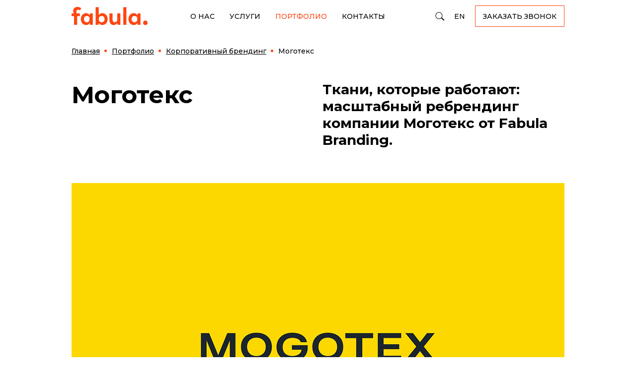

--- FILE ---
content_type: text/html; charset=UTF-8
request_url: https://fabula.by/portfolio/korporativnyy-brending/mogoteks/
body_size: 14062
content:
  <!DOCTYPE html>
  <html prefix="og:https://ogp.me/ns#" lang="ru">
  <head>
    <title>Производитель текстильной продукции «Моготекс» — разработка бренда: аудит, позициоирование, айдентика.</title>
    <meta name="viewport" content="width=device-width, initial-scale=1">
    <meta http-equiv="X-UA-Compatible" content="IE=edge">
    <link rel="icon" href="/local/templates/.default/images/favicon.svg">
            <meta http-equiv="Content-Type" content="text/html; charset=UTF-8" />
<meta name="robots" content="index, follow" />
<meta name="description" content="Fabula Branding провела аудит и создала новое позиционирование бренда производителя тканей «Моготекс». В нашем портфолио — только работающие проекты, выполненные для решения бизнес-задач." />
<link href="/bitrix/cache/css/s2/fabula/page_f7fc7ca62b1a9876ae83c66bab83892e/page_f7fc7ca62b1a9876ae83c66bab83892e_v1.css?176639400023902" type="text/css"  rel="stylesheet" />
<link href="/bitrix/cache/css/s2/fabula/template_7ee20fcb34151529e938c325951f623b/template_7ee20fcb34151529e938c325951f623b_v1.css?1766394000168729" type="text/css"  data-template-style="true" rel="stylesheet" />
<link rel="alternate" hreflang="en" href="https://fabulabranding.com/portfolio/korporativnyy-brending/mogoteks/"/>
<link rel="alternate" hreflang="ru-RU" href="https://fabula-branding.ru/portfolio/korporativnyy-brending/mogoteks/"/>
<link rel="canonical" href="https://fabula.by/portfolio/korporativnyy-brending/mogoteks/">
<meta property="og:image" content="https://fabula.by/upload/resize_cache/iblock/aa0/200_200_2/aa0de4219858aedf432c8fdd569b56e7.jpg" />
<meta property="vk:image" content="https://fabula.by/upload/resize_cache/iblock/aa0/200_200_2/aa0de4219858aedf432c8fdd569b56e7.jpg" />
<meta property="og:locale" content="ru_BY" />
<meta property="og:type" content="website" />
<meta property="og:url" content="https://fabula.by/portfolio/korporativnyy-brending/mogoteks/" />
<meta property="og:title" content="Моготекс" />
<meta property="og:description" content="Fabula Branding провела аудит и создала новое позиционирование бренда производителя тканей «Моготекс». В нашем портфолио — только работающие проекты, выполненные для решения бизнес-задач." />



      </head>
<body class="innerpage cont-width portfolio-detail">
<!-- Google Tag Manager (noscript) -->
<noscript><iframe src="https://www.googletagmanager.com/ns.html?id=GTM-P5GRJWW"
                  height="0" width="0" style="display:none;visibility:hidden"></iframe></noscript>
<!-- End Google Tag Manager (noscript) -->
  <div id="panel"></div>
  <script data-skip-moving="true">
    window.ws = window.ws || {};
    window.ws.sessid = 'be33d285dc719a8e57de43f75ecd2f81';
    window.ws.IP = '18.221.1.193';
  </script>
  <header class="header">
        <div class="header-top fixed">
      <div class="container">
        <div class="header-row">
          <div class="head-logo">
      <a href="/"><img src="/local/templates/.default/images/logo-fabula.svg" alt="Fabula Branding"></a>
  </div>
          <nav class="navmenu">
            <div class="navmenu__cont">
                <div class="head-menu">
    <ul>
              <li class=""><a href="/about/">О нас</a></li>
              <li class=""><a href="/services/">Услуги</a></li>
              <li class="active"><a href="/portfolio/">Портфолио</a></li>
              <li class=""><a href="/contacts/">Контакты</a></li>
          </ul>
  </div>
              <div class="search">
  <div class="search-popup">
    <form action="/search/" method="get"
          onsubmit="var str=document.getElementById('search_head'); if (!str.value || str.value === str.title) return false;">
      <input id="search_head" type="search" placeholder="Поиск по сайту" name="q" maxlength="50" class="input">
      <input type="submit" class="icon-search icon-search--xs">
    </form>
  </div>
  <a href="#" class="icon-search icon-search--lg js_search"></a>
</div>
              <div class="lang">
  <ul class="list">
    <li class="item"><a href="https://fabulabranding.com" target="_blank">EN</a></li>
  </ul>
</div>
              <div class="order-btn">
  <a href="#header-modal" class="btn js-form-modal">Заказать звонок</a>
</div>
            </div>
          </nav>
          <a href="#" class="icon-bars"></a>
        </div>
      </div>
    </div>
  </header>

<section class="content">
  
  <div class="container">
    
              <div class="pagetop page__top-line">
          <div class="row-flex">
            <div class="col-main">
              <h1>Моготекс</h1>
            </div>
          </div>
        </div>
      
      <nav><ol class="breadcrumb list-reset" itemscope itemtype="http://schema.org/BreadcrumbList"><li class="breadcrumb-item" typeof="v:Breadcrumb" itemprop="itemListElement" itemscope itemtype="http://schema.org/ListItem">
							<a itemprop="item" href="/" title="Главная"><span itemprop="name">Главная</span></a>
							<meta itemprop="position" content="1" />
						</li><li class="breadcrumb-item" typeof="v:Breadcrumb" itemprop="itemListElement" itemscope itemtype="http://schema.org/ListItem">
							<a itemprop="item" href="/portfolio/" title="Портфолио"><span itemprop="name">Портфолио</span></a>
							<meta itemprop="position" content="2" />
						</li><li class="breadcrumb-item" typeof="v:Breadcrumb" itemprop="itemListElement" itemscope itemtype="http://schema.org/ListItem">
							<a itemprop="item" href="/portfolio/korporativnyy-brending/" title="Корпоративный брендинг"><span itemprop="name">Корпоративный брендинг</span></a>
							<meta itemprop="position" content="3" />
						</li><li class="breadcrumb-item active" itemprop="itemListElement" itemscope itemtype="http://schema.org/ListItem">
				<span itemprop="name">Моготекс</span>
				<meta itemprop="position" content="4" />
			</li></ol></nav>    
<div class="row casetop port-det">
    <div class="grid6 tb12">
        <div id="case__title"></div>
    </div>
          <div class="grid6 xs12 casetop-text">
        Ткани, которые работают: масштабный ребрендинг компании Моготекс от Fabula Branding.      </div>
    </div>


  <div class="casebig port-det">
    <div class="cases-img-container more_1260">
              <picture>
          <source media="(min-width:1340px)" srcset="/upload/iblock/825/obam24tskd6x0go9d2iee0jxg4sm8r3m/01_Mogotex_Kejs_01_big.jpg">
          <source media="(min-width:1020px)" srcset="/upload/resize_cache/iblock/825/obam24tskd6x0go9d2iee0jxg4sm8r3m/992_661_2/01_Mogotex_Kejs_01_big.jpg">
          <source media="(min-width:768px)"  srcset="/upload/resize_cache/iblock/825/obam24tskd6x0go9d2iee0jxg4sm8r3m/720_480_2/01_Mogotex_Kejs_01_big.jpg">
          <source media="(min-width:500px)"  srcset="/upload/resize_cache/iblock/825/obam24tskd6x0go9d2iee0jxg4sm8r3m/722_481_2/01_Mogotex_Kejs_01_big.jpg">
          <source media="(min-width:1px)"    srcset="/upload/resize_cache/iblock/825/obam24tskd6x0go9d2iee0jxg4sm8r3m/454_302_2/01_Mogotex_Kejs_01_big.jpg">
          <img  class="sl-main__img" src="/upload/resize_cache/iblock/825/obam24tskd6x0go9d2iee0jxg4sm8r3m/454_302_2/01_Mogotex_Kejs_01_big.jpg" alt="Моготекс-picture-54372" title="Моготекс-picture-54372">
        </picture>
          </div>
      </div>

<div class="port-det">
                          
<div class="cases__subtitle"><p>«Моготекс» — крупнейший производитель текстильной продукции в Республике Беларусь, работающий на рынке с 1973 года.</p></div>
                    
  <div class="row brief brief--row">
    <div class="grid6 xs12 ">
              <div class="small-text"><p>Бриф</p></div>
          </div>
    <div class="grid6 xs12 pull-right">
              <div class="brief-first"><p><p>Несмотря на репутацию достойного поставщика тканей в своей стране, компания не воспринималась как современный и прорывной бренд. И это стало проблемой для вывода продукции на экспорт. Уплотнив работу с зарубежными партнерами, компания пришла к выводу — бренд нуждается в глобальном переосмыслении.<br></p></p></div>
          </div>
  </div>
                      <div class="row cases">
          <div class="grid12 sm12">
        <div class="cases-img-container">
                      <picture>
  <source media="(min-width:1340px)" srcset="/upload/resize_cache/sprint.editor/444/fbhnca06m52heprp1jyzhrnsmjyxlk7s/1200_800_1/01_Mogotex_Kejs_02_long.jpg">
  <source media="(min-width:1020px)" srcset="/upload/resize_cache/sprint.editor/444/fbhnca06m52heprp1jyzhrnsmjyxlk7s/992_661_1/01_Mogotex_Kejs_02_long.jpg">
  <source media="(min-width:768px)"  srcset="/upload/resize_cache/sprint.editor/444/fbhnca06m52heprp1jyzhrnsmjyxlk7s/720_480_1/01_Mogotex_Kejs_02_long.jpg 1x, /upload/sprint.editor/444/fbhnca06m52heprp1jyzhrnsmjyxlk7s/01_Mogotex_Kejs_02_long.jpg 2x">
  <source media="(min-width:500px)"  srcset="/upload/resize_cache/sprint.editor/444/fbhnca06m52heprp1jyzhrnsmjyxlk7s/722_481_1/01_Mogotex_Kejs_02_long.jpg 1x, /upload/sprint.editor/444/fbhnca06m52heprp1jyzhrnsmjyxlk7s/01_Mogotex_Kejs_02_long.jpg 2x">
  <source media="(min-width:1px)"    srcset="/upload/resize_cache/sprint.editor/444/fbhnca06m52heprp1jyzhrnsmjyxlk7s/454_302_1/01_Mogotex_Kejs_02_long.jpg 1x, /upload/resize_cache/sprint.editor/444/fbhnca06m52heprp1jyzhrnsmjyxlk7s/908_604_1/01_Mogotex_Kejs_02_long.jpg 2x">
  <img class="sl-main__img" src="/upload/resize_cache/sprint.editor/444/fbhnca06m52heprp1jyzhrnsmjyxlk7s/454_302_1/01_Mogotex_Kejs_02_long.jpg" alt="Моготекс-picture-54348" title="Моготекс-picture-54348">
</picture>                  </div>
      </div>
      </div>
                      <div class="row cases">
          <div class="grid12 sm12">
        <div class="cases-img-container">
                      <picture>
  <source media="(min-width:1340px)" srcset="/upload/resize_cache/sprint.editor/613/2b89m0uwz1rajwdlb8wjfn57yvxqevtd/1200_800_1/01_Mogotex_Kejs_03_big.jpg">
  <source media="(min-width:1020px)" srcset="/upload/resize_cache/sprint.editor/613/2b89m0uwz1rajwdlb8wjfn57yvxqevtd/992_661_1/01_Mogotex_Kejs_03_big.jpg">
  <source media="(min-width:768px)"  srcset="/upload/resize_cache/sprint.editor/613/2b89m0uwz1rajwdlb8wjfn57yvxqevtd/720_480_1/01_Mogotex_Kejs_03_big.jpg 1x, /upload/sprint.editor/613/2b89m0uwz1rajwdlb8wjfn57yvxqevtd/01_Mogotex_Kejs_03_big.jpg 2x">
  <source media="(min-width:500px)"  srcset="/upload/resize_cache/sprint.editor/613/2b89m0uwz1rajwdlb8wjfn57yvxqevtd/722_481_1/01_Mogotex_Kejs_03_big.jpg 1x, /upload/sprint.editor/613/2b89m0uwz1rajwdlb8wjfn57yvxqevtd/01_Mogotex_Kejs_03_big.jpg 2x">
  <source media="(min-width:1px)"    srcset="/upload/resize_cache/sprint.editor/613/2b89m0uwz1rajwdlb8wjfn57yvxqevtd/454_302_1/01_Mogotex_Kejs_03_big.jpg 1x, /upload/resize_cache/sprint.editor/613/2b89m0uwz1rajwdlb8wjfn57yvxqevtd/908_604_1/01_Mogotex_Kejs_03_big.jpg 2x">
  <img class="sl-main__img" src="/upload/resize_cache/sprint.editor/613/2b89m0uwz1rajwdlb8wjfn57yvxqevtd/454_302_1/01_Mogotex_Kejs_03_big.jpg" alt="Моготекс-picture-54349" title="Моготекс-picture-54349">
</picture>                  </div>
      </div>
      </div>
                    
  <div class="row brief brief--row">
    <div class="grid6 xs12 ">
              <div class="small-text"><p>Решение</p></div>
          </div>
    <div class="grid6 xs12 pull-right">
              <div class="brief-first"><p><p>
	 Fabula Branding провела аудит и создала новое позиционирование бренда — «Ткани, которые работают». Данная метафора объединила качества работников и продукта компании, заложив фундамент для динамичного образа. Был сделан акцент на основных преимуществах ТМ — надежности и функциональности, производственных мощностях.</p></p></div>
          </div>
  </div>
                    
  <div class="video">
    <div class="cases-img-container more_1260">
      <picture>
  <source media="(min-width:1340px)" srcset="/upload/resize_cache/sprint.editor/c58/yb2nb6f39xc92t65xz458so6bki3oscv/1200_800_1/01_Mogotex_Kejs_04_big.jpg">
  <source media="(min-width:1020px)" srcset="/upload/resize_cache/sprint.editor/c58/yb2nb6f39xc92t65xz458so6bki3oscv/992_661_1/01_Mogotex_Kejs_04_big.jpg">
  <source media="(min-width:768px)"  srcset="/upload/resize_cache/sprint.editor/c58/yb2nb6f39xc92t65xz458so6bki3oscv/720_480_1/01_Mogotex_Kejs_04_big.jpg 1x, /upload/sprint.editor/c58/yb2nb6f39xc92t65xz458so6bki3oscv/01_Mogotex_Kejs_04_big.jpg 2x">
  <source media="(min-width:500px)"  srcset="/upload/resize_cache/sprint.editor/c58/yb2nb6f39xc92t65xz458so6bki3oscv/722_481_1/01_Mogotex_Kejs_04_big.jpg 1x, /upload/sprint.editor/c58/yb2nb6f39xc92t65xz458so6bki3oscv/01_Mogotex_Kejs_04_big.jpg 2x">
  <source media="(min-width:1px)"    srcset="/upload/resize_cache/sprint.editor/c58/yb2nb6f39xc92t65xz458so6bki3oscv/454_302_1/01_Mogotex_Kejs_04_big.jpg 1x, /upload/resize_cache/sprint.editor/c58/yb2nb6f39xc92t65xz458so6bki3oscv/908_604_1/01_Mogotex_Kejs_04_big.jpg 2x">
  <img class="sl-main__img" src="/upload/resize_cache/sprint.editor/c58/yb2nb6f39xc92t65xz458so6bki3oscv/454_302_1/01_Mogotex_Kejs_04_big.jpg" alt="Моготекс-picture-54350" title="Моготекс-picture-54350">
</picture>    </div>
    <a href="&lt;iframe width=&quot;100%&quot; height=&quot;480&quot; src=&quot;https://www.youtube.com/embed/3L4CaIxh9_A&quot; allowfullscreen&gt;&lt;/iframe&gt;" rel="noindex nofollow" class="icon-playbig" data-fancybox="video"></a>
  </div>


                    
<div class="cases__subtitle"><p>Прежний логотип предприятия содержал графический знак, который со временем утратил актуальность и перестал считываться.</p></div>
                    
  <div class="row brief brief--row">
    <div class="grid6 xs12 ">
          </div>
    <div class="grid6 xs12 pull-right">
              <div class="brief-first"><p><p>Новый лого, разработанный командой Fabula Branding, транслирует идею защиты и сопротивления, свойственных тканям, — с помощью дополнительных шрифтовых элементов. Преемственность прежнего решения агентство сохранило за счет фирменной палитры, лишь слегка изменив оттенки. Контрастные черный, белый и желтый цвета создали яркий образ бренда.</p><p>
</p></p></div>
          </div>
  </div>
                      <div class="row cases">
          <div class="grid12 sm12">
        <div class="cases-img-container">
                      <picture>
  <source media="(min-width:1340px)" srcset="/upload/resize_cache/sprint.editor/f73/fn3jjmksvrnodtadqu1k76heiakgq0bl/1200_800_1/01_Mogotex_Kejs_05_big.jpg">
  <source media="(min-width:1020px)" srcset="/upload/resize_cache/sprint.editor/f73/fn3jjmksvrnodtadqu1k76heiakgq0bl/992_661_1/01_Mogotex_Kejs_05_big.jpg">
  <source media="(min-width:768px)"  srcset="/upload/resize_cache/sprint.editor/f73/fn3jjmksvrnodtadqu1k76heiakgq0bl/720_480_1/01_Mogotex_Kejs_05_big.jpg 1x, /upload/sprint.editor/f73/fn3jjmksvrnodtadqu1k76heiakgq0bl/01_Mogotex_Kejs_05_big.jpg 2x">
  <source media="(min-width:500px)"  srcset="/upload/resize_cache/sprint.editor/f73/fn3jjmksvrnodtadqu1k76heiakgq0bl/722_481_1/01_Mogotex_Kejs_05_big.jpg 1x, /upload/sprint.editor/f73/fn3jjmksvrnodtadqu1k76heiakgq0bl/01_Mogotex_Kejs_05_big.jpg 2x">
  <source media="(min-width:1px)"    srcset="/upload/resize_cache/sprint.editor/f73/fn3jjmksvrnodtadqu1k76heiakgq0bl/454_302_1/01_Mogotex_Kejs_05_big.jpg 1x, /upload/resize_cache/sprint.editor/f73/fn3jjmksvrnodtadqu1k76heiakgq0bl/908_604_1/01_Mogotex_Kejs_05_big.jpg 2x">
  <img class="sl-main__img" src="/upload/resize_cache/sprint.editor/f73/fn3jjmksvrnodtadqu1k76heiakgq0bl/454_302_1/01_Mogotex_Kejs_05_big.jpg" alt="Моготекс-picture-54351" title="Моготекс-picture-54351">
</picture>                  </div>
      </div>
      </div>
                      <div class="row cases">
          <div class="grid12 sm12">
        <div class="cases-img-container">
                      <picture>
  <source media="(min-width:1340px)" srcset="/upload/resize_cache/sprint.editor/8a4/9qoml9l9ko27m2u9ilxa7w5f3atx3vam/1200_800_1/01_Mogotex_Kejs_06_big.jpg">
  <source media="(min-width:1020px)" srcset="/upload/resize_cache/sprint.editor/8a4/9qoml9l9ko27m2u9ilxa7w5f3atx3vam/992_661_1/01_Mogotex_Kejs_06_big.jpg">
  <source media="(min-width:768px)"  srcset="/upload/resize_cache/sprint.editor/8a4/9qoml9l9ko27m2u9ilxa7w5f3atx3vam/720_480_1/01_Mogotex_Kejs_06_big.jpg 1x, /upload/sprint.editor/8a4/9qoml9l9ko27m2u9ilxa7w5f3atx3vam/01_Mogotex_Kejs_06_big.jpg 2x">
  <source media="(min-width:500px)"  srcset="/upload/resize_cache/sprint.editor/8a4/9qoml9l9ko27m2u9ilxa7w5f3atx3vam/722_481_1/01_Mogotex_Kejs_06_big.jpg 1x, /upload/sprint.editor/8a4/9qoml9l9ko27m2u9ilxa7w5f3atx3vam/01_Mogotex_Kejs_06_big.jpg 2x">
  <source media="(min-width:1px)"    srcset="/upload/resize_cache/sprint.editor/8a4/9qoml9l9ko27m2u9ilxa7w5f3atx3vam/454_302_1/01_Mogotex_Kejs_06_big.jpg 1x, /upload/resize_cache/sprint.editor/8a4/9qoml9l9ko27m2u9ilxa7w5f3atx3vam/908_604_1/01_Mogotex_Kejs_06_big.jpg 2x">
  <img class="sl-main__img" src="/upload/resize_cache/sprint.editor/8a4/9qoml9l9ko27m2u9ilxa7w5f3atx3vam/454_302_1/01_Mogotex_Kejs_06_big.jpg" alt="Моготекс-picture-54352" title="Моготекс-picture-54352">
</picture>                  </div>
      </div>
      </div>
                      <div class="row cases">
          <div class="grid12 sm12">
        <div class="cases-img-container">
                      <picture>
  <source media="(min-width:1340px)" srcset="/upload/resize_cache/sprint.editor/1e3/yhvt8c3iszpow5hqxxev7agicn4xx7kv/1200_800_1/01_Mogotex_Kejs_07_big.jpg">
  <source media="(min-width:1020px)" srcset="/upload/resize_cache/sprint.editor/1e3/yhvt8c3iszpow5hqxxev7agicn4xx7kv/992_661_1/01_Mogotex_Kejs_07_big.jpg">
  <source media="(min-width:768px)"  srcset="/upload/resize_cache/sprint.editor/1e3/yhvt8c3iszpow5hqxxev7agicn4xx7kv/720_480_1/01_Mogotex_Kejs_07_big.jpg 1x, /upload/sprint.editor/1e3/yhvt8c3iszpow5hqxxev7agicn4xx7kv/01_Mogotex_Kejs_07_big.jpg 2x">
  <source media="(min-width:500px)"  srcset="/upload/resize_cache/sprint.editor/1e3/yhvt8c3iszpow5hqxxev7agicn4xx7kv/722_481_1/01_Mogotex_Kejs_07_big.jpg 1x, /upload/sprint.editor/1e3/yhvt8c3iszpow5hqxxev7agicn4xx7kv/01_Mogotex_Kejs_07_big.jpg 2x">
  <source media="(min-width:1px)"    srcset="/upload/resize_cache/sprint.editor/1e3/yhvt8c3iszpow5hqxxev7agicn4xx7kv/454_302_1/01_Mogotex_Kejs_07_big.jpg 1x, /upload/resize_cache/sprint.editor/1e3/yhvt8c3iszpow5hqxxev7agicn4xx7kv/908_604_1/01_Mogotex_Kejs_07_big.jpg 2x">
  <img class="sl-main__img" src="/upload/resize_cache/sprint.editor/1e3/yhvt8c3iszpow5hqxxev7agicn4xx7kv/454_302_1/01_Mogotex_Kejs_07_big.jpg" alt="Моготекс-picture-54353" title="Моготекс-picture-54353">
</picture>                  </div>
      </div>
      </div>
                      <div class="row cases">
          <div class="grid12 sm12">
        <div class="cases-img-container">
                      <picture>
  <source media="(min-width:1340px)" srcset="/upload/resize_cache/sprint.editor/967/unv6dcifz5xwlq24kjfxhcmd9vm8id1j/1200_800_1/01_Mogotex_Kejs_08_big.jpg">
  <source media="(min-width:1020px)" srcset="/upload/resize_cache/sprint.editor/967/unv6dcifz5xwlq24kjfxhcmd9vm8id1j/992_661_1/01_Mogotex_Kejs_08_big.jpg">
  <source media="(min-width:768px)"  srcset="/upload/resize_cache/sprint.editor/967/unv6dcifz5xwlq24kjfxhcmd9vm8id1j/720_480_1/01_Mogotex_Kejs_08_big.jpg 1x, /upload/sprint.editor/967/unv6dcifz5xwlq24kjfxhcmd9vm8id1j/01_Mogotex_Kejs_08_big.jpg 2x">
  <source media="(min-width:500px)"  srcset="/upload/resize_cache/sprint.editor/967/unv6dcifz5xwlq24kjfxhcmd9vm8id1j/722_481_1/01_Mogotex_Kejs_08_big.jpg 1x, /upload/sprint.editor/967/unv6dcifz5xwlq24kjfxhcmd9vm8id1j/01_Mogotex_Kejs_08_big.jpg 2x">
  <source media="(min-width:1px)"    srcset="/upload/resize_cache/sprint.editor/967/unv6dcifz5xwlq24kjfxhcmd9vm8id1j/454_302_1/01_Mogotex_Kejs_08_big.jpg 1x, /upload/resize_cache/sprint.editor/967/unv6dcifz5xwlq24kjfxhcmd9vm8id1j/908_604_1/01_Mogotex_Kejs_08_big.jpg 2x">
  <img class="sl-main__img" src="/upload/resize_cache/sprint.editor/967/unv6dcifz5xwlq24kjfxhcmd9vm8id1j/454_302_1/01_Mogotex_Kejs_08_big.jpg" alt="Моготекс-picture-54354" title="Моготекс-picture-54354">
</picture>                  </div>
      </div>
      </div>
                      <div class="row cases">
          <div class="grid12 sm12">
        <div class="cases-img-container">
                      <picture>
  <source media="(min-width:1340px)" srcset="/upload/resize_cache/sprint.editor/f8c/imd78ntd6q25q9qbmo9tujafn0qj88x1/1200_800_1/01_Mogotex_Kejs_09_big.jpg">
  <source media="(min-width:1020px)" srcset="/upload/resize_cache/sprint.editor/f8c/imd78ntd6q25q9qbmo9tujafn0qj88x1/992_661_1/01_Mogotex_Kejs_09_big.jpg">
  <source media="(min-width:768px)"  srcset="/upload/resize_cache/sprint.editor/f8c/imd78ntd6q25q9qbmo9tujafn0qj88x1/720_480_1/01_Mogotex_Kejs_09_big.jpg 1x, /upload/sprint.editor/f8c/imd78ntd6q25q9qbmo9tujafn0qj88x1/01_Mogotex_Kejs_09_big.jpg 2x">
  <source media="(min-width:500px)"  srcset="/upload/resize_cache/sprint.editor/f8c/imd78ntd6q25q9qbmo9tujafn0qj88x1/722_481_1/01_Mogotex_Kejs_09_big.jpg 1x, /upload/sprint.editor/f8c/imd78ntd6q25q9qbmo9tujafn0qj88x1/01_Mogotex_Kejs_09_big.jpg 2x">
  <source media="(min-width:1px)"    srcset="/upload/resize_cache/sprint.editor/f8c/imd78ntd6q25q9qbmo9tujafn0qj88x1/454_302_1/01_Mogotex_Kejs_09_big.jpg 1x, /upload/resize_cache/sprint.editor/f8c/imd78ntd6q25q9qbmo9tujafn0qj88x1/908_604_1/01_Mogotex_Kejs_09_big.jpg 2x">
  <img class="sl-main__img" src="/upload/resize_cache/sprint.editor/f8c/imd78ntd6q25q9qbmo9tujafn0qj88x1/454_302_1/01_Mogotex_Kejs_09_big.jpg" alt="Моготекс-picture-54355" title="Моготекс-picture-54355">
</picture>                  </div>
      </div>
      </div>
                      <div class="row cases">
          <div class="grid12 sm12">
        <div class="cases-img-container">
                      <picture>
  <source media="(min-width:1340px)" srcset="/upload/resize_cache/sprint.editor/869/rnsfln0ahq6z4fn6hdphowde4u2068e7/1200_800_1/01_Mogotex_Kejs_10_big.jpg">
  <source media="(min-width:1020px)" srcset="/upload/resize_cache/sprint.editor/869/rnsfln0ahq6z4fn6hdphowde4u2068e7/992_661_1/01_Mogotex_Kejs_10_big.jpg">
  <source media="(min-width:768px)"  srcset="/upload/resize_cache/sprint.editor/869/rnsfln0ahq6z4fn6hdphowde4u2068e7/720_480_1/01_Mogotex_Kejs_10_big.jpg 1x, /upload/sprint.editor/869/rnsfln0ahq6z4fn6hdphowde4u2068e7/01_Mogotex_Kejs_10_big.jpg 2x">
  <source media="(min-width:500px)"  srcset="/upload/resize_cache/sprint.editor/869/rnsfln0ahq6z4fn6hdphowde4u2068e7/722_481_1/01_Mogotex_Kejs_10_big.jpg 1x, /upload/sprint.editor/869/rnsfln0ahq6z4fn6hdphowde4u2068e7/01_Mogotex_Kejs_10_big.jpg 2x">
  <source media="(min-width:1px)"    srcset="/upload/resize_cache/sprint.editor/869/rnsfln0ahq6z4fn6hdphowde4u2068e7/454_302_1/01_Mogotex_Kejs_10_big.jpg 1x, /upload/resize_cache/sprint.editor/869/rnsfln0ahq6z4fn6hdphowde4u2068e7/908_604_1/01_Mogotex_Kejs_10_big.jpg 2x">
  <img class="sl-main__img" src="/upload/resize_cache/sprint.editor/869/rnsfln0ahq6z4fn6hdphowde4u2068e7/454_302_1/01_Mogotex_Kejs_10_big.jpg" alt="Моготекс-picture-54356" title="Моготекс-picture-54356">
</picture>                  </div>
      </div>
      </div>
                      <div class="row cases">
          <div class="grid12 sm12">
        <div class="cases-img-container">
                      <picture>
  <source media="(min-width:1340px)" srcset="/upload/resize_cache/sprint.editor/7c1/2v1lqp7qlyp6h4lwvsr9qeic7dmrpxdd/1200_800_1/01_Mogotex_Kejs_11_big.jpg">
  <source media="(min-width:1020px)" srcset="/upload/resize_cache/sprint.editor/7c1/2v1lqp7qlyp6h4lwvsr9qeic7dmrpxdd/992_661_1/01_Mogotex_Kejs_11_big.jpg">
  <source media="(min-width:768px)"  srcset="/upload/resize_cache/sprint.editor/7c1/2v1lqp7qlyp6h4lwvsr9qeic7dmrpxdd/720_480_1/01_Mogotex_Kejs_11_big.jpg 1x, /upload/sprint.editor/7c1/2v1lqp7qlyp6h4lwvsr9qeic7dmrpxdd/01_Mogotex_Kejs_11_big.jpg 2x">
  <source media="(min-width:500px)"  srcset="/upload/resize_cache/sprint.editor/7c1/2v1lqp7qlyp6h4lwvsr9qeic7dmrpxdd/722_481_1/01_Mogotex_Kejs_11_big.jpg 1x, /upload/sprint.editor/7c1/2v1lqp7qlyp6h4lwvsr9qeic7dmrpxdd/01_Mogotex_Kejs_11_big.jpg 2x">
  <source media="(min-width:1px)"    srcset="/upload/resize_cache/sprint.editor/7c1/2v1lqp7qlyp6h4lwvsr9qeic7dmrpxdd/454_302_1/01_Mogotex_Kejs_11_big.jpg 1x, /upload/resize_cache/sprint.editor/7c1/2v1lqp7qlyp6h4lwvsr9qeic7dmrpxdd/908_604_1/01_Mogotex_Kejs_11_big.jpg 2x">
  <img class="sl-main__img" src="/upload/resize_cache/sprint.editor/7c1/2v1lqp7qlyp6h4lwvsr9qeic7dmrpxdd/454_302_1/01_Mogotex_Kejs_11_big.jpg" alt="Моготекс-picture-54357" title="Моготекс-picture-54357">
</picture>                  </div>
      </div>
      </div>
                      <div class="row cases">
          <div class="grid12 sm12">
        <div class="cases-img-container">
                      <picture>
  <source media="(min-width:1340px)" srcset="/upload/resize_cache/sprint.editor/65e/bnhqcc8neurpif9ds391ikpaa9w7j0ij/1200_800_1/01_Mogotex_Kejs_12_big.jpg">
  <source media="(min-width:1020px)" srcset="/upload/resize_cache/sprint.editor/65e/bnhqcc8neurpif9ds391ikpaa9w7j0ij/992_661_1/01_Mogotex_Kejs_12_big.jpg">
  <source media="(min-width:768px)"  srcset="/upload/resize_cache/sprint.editor/65e/bnhqcc8neurpif9ds391ikpaa9w7j0ij/720_480_1/01_Mogotex_Kejs_12_big.jpg 1x, /upload/sprint.editor/65e/bnhqcc8neurpif9ds391ikpaa9w7j0ij/01_Mogotex_Kejs_12_big.jpg 2x">
  <source media="(min-width:500px)"  srcset="/upload/resize_cache/sprint.editor/65e/bnhqcc8neurpif9ds391ikpaa9w7j0ij/722_481_1/01_Mogotex_Kejs_12_big.jpg 1x, /upload/sprint.editor/65e/bnhqcc8neurpif9ds391ikpaa9w7j0ij/01_Mogotex_Kejs_12_big.jpg 2x">
  <source media="(min-width:1px)"    srcset="/upload/resize_cache/sprint.editor/65e/bnhqcc8neurpif9ds391ikpaa9w7j0ij/454_302_1/01_Mogotex_Kejs_12_big.jpg 1x, /upload/resize_cache/sprint.editor/65e/bnhqcc8neurpif9ds391ikpaa9w7j0ij/908_604_1/01_Mogotex_Kejs_12_big.jpg 2x">
  <img class="sl-main__img" src="/upload/resize_cache/sprint.editor/65e/bnhqcc8neurpif9ds391ikpaa9w7j0ij/454_302_1/01_Mogotex_Kejs_12_big.jpg" alt="Моготекс-picture-54358" title="Моготекс-picture-54358">
</picture>                  </div>
      </div>
      </div>
                      <div class="row cases">
          <div class="grid12 sm12">
        <div class="cases-img-container">
                      <picture>
  <source media="(min-width:1340px)" srcset="/upload/resize_cache/sprint.editor/044/ytltac8uydoyicjtvd33aihxit0m3j28/1200_800_1/01_Mogotex_Kejs_13_big.jpg">
  <source media="(min-width:1020px)" srcset="/upload/resize_cache/sprint.editor/044/ytltac8uydoyicjtvd33aihxit0m3j28/992_661_1/01_Mogotex_Kejs_13_big.jpg">
  <source media="(min-width:768px)"  srcset="/upload/resize_cache/sprint.editor/044/ytltac8uydoyicjtvd33aihxit0m3j28/720_480_1/01_Mogotex_Kejs_13_big.jpg 1x, /upload/sprint.editor/044/ytltac8uydoyicjtvd33aihxit0m3j28/01_Mogotex_Kejs_13_big.jpg 2x">
  <source media="(min-width:500px)"  srcset="/upload/resize_cache/sprint.editor/044/ytltac8uydoyicjtvd33aihxit0m3j28/722_481_1/01_Mogotex_Kejs_13_big.jpg 1x, /upload/sprint.editor/044/ytltac8uydoyicjtvd33aihxit0m3j28/01_Mogotex_Kejs_13_big.jpg 2x">
  <source media="(min-width:1px)"    srcset="/upload/resize_cache/sprint.editor/044/ytltac8uydoyicjtvd33aihxit0m3j28/454_302_1/01_Mogotex_Kejs_13_big.jpg 1x, /upload/resize_cache/sprint.editor/044/ytltac8uydoyicjtvd33aihxit0m3j28/908_604_1/01_Mogotex_Kejs_13_big.jpg 2x">
  <img class="sl-main__img" src="/upload/resize_cache/sprint.editor/044/ytltac8uydoyicjtvd33aihxit0m3j28/454_302_1/01_Mogotex_Kejs_13_big.jpg" alt="Моготекс-picture-54359" title="Моготекс-picture-54359">
</picture>                  </div>
      </div>
      </div>
                      <div class="row cases">
          <div class="grid12 sm12">
        <div class="cases-img-container">
                      <picture>
  <source media="(min-width:1340px)" srcset="/upload/resize_cache/sprint.editor/0da/lnxbz9bhxxid16lbs16k2ez9voj9hpw5/1200_800_1/01_Mogotex_Kejs_14_big.jpg">
  <source media="(min-width:1020px)" srcset="/upload/resize_cache/sprint.editor/0da/lnxbz9bhxxid16lbs16k2ez9voj9hpw5/992_661_1/01_Mogotex_Kejs_14_big.jpg">
  <source media="(min-width:768px)"  srcset="/upload/resize_cache/sprint.editor/0da/lnxbz9bhxxid16lbs16k2ez9voj9hpw5/720_480_1/01_Mogotex_Kejs_14_big.jpg 1x, /upload/sprint.editor/0da/lnxbz9bhxxid16lbs16k2ez9voj9hpw5/01_Mogotex_Kejs_14_big.jpg 2x">
  <source media="(min-width:500px)"  srcset="/upload/resize_cache/sprint.editor/0da/lnxbz9bhxxid16lbs16k2ez9voj9hpw5/722_481_1/01_Mogotex_Kejs_14_big.jpg 1x, /upload/sprint.editor/0da/lnxbz9bhxxid16lbs16k2ez9voj9hpw5/01_Mogotex_Kejs_14_big.jpg 2x">
  <source media="(min-width:1px)"    srcset="/upload/resize_cache/sprint.editor/0da/lnxbz9bhxxid16lbs16k2ez9voj9hpw5/454_302_1/01_Mogotex_Kejs_14_big.jpg 1x, /upload/resize_cache/sprint.editor/0da/lnxbz9bhxxid16lbs16k2ez9voj9hpw5/908_604_1/01_Mogotex_Kejs_14_big.jpg 2x">
  <img class="sl-main__img" src="/upload/resize_cache/sprint.editor/0da/lnxbz9bhxxid16lbs16k2ez9voj9hpw5/454_302_1/01_Mogotex_Kejs_14_big.jpg" alt="Моготекс-picture-54360" title="Моготекс-picture-54360">
</picture>                  </div>
      </div>
      </div>
                      <div class="row cases">
          <div class="grid12 sm12">
        <div class="cases-img-container">
                      <picture>
  <source media="(min-width:1340px)" srcset="/upload/resize_cache/sprint.editor/f24/uhr8xthly9k47orub2x0mjc0dpypvywd/1200_800_1/01_Mogotex_Kejs_15_big.jpg">
  <source media="(min-width:1020px)" srcset="/upload/resize_cache/sprint.editor/f24/uhr8xthly9k47orub2x0mjc0dpypvywd/992_661_1/01_Mogotex_Kejs_15_big.jpg">
  <source media="(min-width:768px)"  srcset="/upload/resize_cache/sprint.editor/f24/uhr8xthly9k47orub2x0mjc0dpypvywd/720_480_1/01_Mogotex_Kejs_15_big.jpg 1x, /upload/sprint.editor/f24/uhr8xthly9k47orub2x0mjc0dpypvywd/01_Mogotex_Kejs_15_big.jpg 2x">
  <source media="(min-width:500px)"  srcset="/upload/resize_cache/sprint.editor/f24/uhr8xthly9k47orub2x0mjc0dpypvywd/722_481_1/01_Mogotex_Kejs_15_big.jpg 1x, /upload/sprint.editor/f24/uhr8xthly9k47orub2x0mjc0dpypvywd/01_Mogotex_Kejs_15_big.jpg 2x">
  <source media="(min-width:1px)"    srcset="/upload/resize_cache/sprint.editor/f24/uhr8xthly9k47orub2x0mjc0dpypvywd/454_302_1/01_Mogotex_Kejs_15_big.jpg 1x, /upload/resize_cache/sprint.editor/f24/uhr8xthly9k47orub2x0mjc0dpypvywd/908_604_1/01_Mogotex_Kejs_15_big.jpg 2x">
  <img class="sl-main__img" src="/upload/resize_cache/sprint.editor/f24/uhr8xthly9k47orub2x0mjc0dpypvywd/454_302_1/01_Mogotex_Kejs_15_big.jpg" alt="Моготекс-picture-54361" title="Моготекс-picture-54361">
</picture>                  </div>
      </div>
      </div>
                      <div class="row cases">
          <div class="grid12 sm12">
        <div class="cases-img-container">
                      <picture>
  <source media="(min-width:1340px)" srcset="/upload/resize_cache/sprint.editor/593/55gljfk0foi61v0z28nn0kz4c1enwq31/1200_800_1/01_Mogotex_Kejs_16_big.jpg">
  <source media="(min-width:1020px)" srcset="/upload/resize_cache/sprint.editor/593/55gljfk0foi61v0z28nn0kz4c1enwq31/992_661_1/01_Mogotex_Kejs_16_big.jpg">
  <source media="(min-width:768px)"  srcset="/upload/resize_cache/sprint.editor/593/55gljfk0foi61v0z28nn0kz4c1enwq31/720_480_1/01_Mogotex_Kejs_16_big.jpg 1x, /upload/sprint.editor/593/55gljfk0foi61v0z28nn0kz4c1enwq31/01_Mogotex_Kejs_16_big.jpg 2x">
  <source media="(min-width:500px)"  srcset="/upload/resize_cache/sprint.editor/593/55gljfk0foi61v0z28nn0kz4c1enwq31/722_481_1/01_Mogotex_Kejs_16_big.jpg 1x, /upload/sprint.editor/593/55gljfk0foi61v0z28nn0kz4c1enwq31/01_Mogotex_Kejs_16_big.jpg 2x">
  <source media="(min-width:1px)"    srcset="/upload/resize_cache/sprint.editor/593/55gljfk0foi61v0z28nn0kz4c1enwq31/454_302_1/01_Mogotex_Kejs_16_big.jpg 1x, /upload/resize_cache/sprint.editor/593/55gljfk0foi61v0z28nn0kz4c1enwq31/908_604_1/01_Mogotex_Kejs_16_big.jpg 2x">
  <img class="sl-main__img" src="/upload/resize_cache/sprint.editor/593/55gljfk0foi61v0z28nn0kz4c1enwq31/454_302_1/01_Mogotex_Kejs_16_big.jpg" alt="Моготекс-picture-54362" title="Моготекс-picture-54362">
</picture>                  </div>
      </div>
      </div>
                      <div class="row cases">
          <div class="grid12 sm12">
        <div class="cases-img-container">
                      <picture>
  <source media="(min-width:1340px)" srcset="/upload/resize_cache/sprint.editor/04c/h12qyj0j325ahwkmhkt6847un2rct317/1200_800_1/01_Mogotex_Kejs_17_big.jpg">
  <source media="(min-width:1020px)" srcset="/upload/resize_cache/sprint.editor/04c/h12qyj0j325ahwkmhkt6847un2rct317/992_661_1/01_Mogotex_Kejs_17_big.jpg">
  <source media="(min-width:768px)"  srcset="/upload/resize_cache/sprint.editor/04c/h12qyj0j325ahwkmhkt6847un2rct317/720_480_1/01_Mogotex_Kejs_17_big.jpg 1x, /upload/sprint.editor/04c/h12qyj0j325ahwkmhkt6847un2rct317/01_Mogotex_Kejs_17_big.jpg 2x">
  <source media="(min-width:500px)"  srcset="/upload/resize_cache/sprint.editor/04c/h12qyj0j325ahwkmhkt6847un2rct317/722_481_1/01_Mogotex_Kejs_17_big.jpg 1x, /upload/sprint.editor/04c/h12qyj0j325ahwkmhkt6847un2rct317/01_Mogotex_Kejs_17_big.jpg 2x">
  <source media="(min-width:1px)"    srcset="/upload/resize_cache/sprint.editor/04c/h12qyj0j325ahwkmhkt6847un2rct317/454_302_1/01_Mogotex_Kejs_17_big.jpg 1x, /upload/resize_cache/sprint.editor/04c/h12qyj0j325ahwkmhkt6847un2rct317/908_604_1/01_Mogotex_Kejs_17_big.jpg 2x">
  <img class="sl-main__img" src="/upload/resize_cache/sprint.editor/04c/h12qyj0j325ahwkmhkt6847un2rct317/454_302_1/01_Mogotex_Kejs_17_big.jpg" alt="Моготекс-picture-54363" title="Моготекс-picture-54363">
</picture>                  </div>
      </div>
          <div class="grid6">
        <div class="cases-img-container">
                      <picture>
  <source media="(min-width:1340px)" srcset="/upload/resize_cache/sprint.editor/535/7fkicynu57voizlobiwgb7jzev6t07nw/588_393_1/01_Mogotex_Kejs_18_small.jpg">
  <source media="(min-width:1020px)" srcset="/upload/resize_cache/sprint.editor/535/7fkicynu57voizlobiwgb7jzev6t07nw/484_324_1/01_Mogotex_Kejs_18_small.jpg">
  <source media="(min-width:768px)"  srcset="/upload/resize_cache/sprint.editor/535/7fkicynu57voizlobiwgb7jzev6t07nw/350_234_1/01_Mogotex_Kejs_18_small.jpg 1x, /upload/sprint.editor/535/7fkicynu57voizlobiwgb7jzev6t07nw/01_Mogotex_Kejs_18_small.jpg 2x">
  <source media="(min-width:500px)"  srcset="/upload/resize_cache/sprint.editor/535/7fkicynu57voizlobiwgb7jzev6t07nw/351_235_1/01_Mogotex_Kejs_18_small.jpg 1x, /upload/sprint.editor/535/7fkicynu57voizlobiwgb7jzev6t07nw/01_Mogotex_Kejs_18_small.jpg 2x">
  <source media="(min-width:1px)"    srcset="/upload/resize_cache/sprint.editor/535/7fkicynu57voizlobiwgb7jzev6t07nw/223_149_1/01_Mogotex_Kejs_18_small.jpg 1x, /upload/resize_cache/sprint.editor/535/7fkicynu57voizlobiwgb7jzev6t07nw/446_298_1/01_Mogotex_Kejs_18_small.jpg 2x">
  <img class="sl-main__img" src="/upload/resize_cache/sprint.editor/535/7fkicynu57voizlobiwgb7jzev6t07nw/223_149_1/01_Mogotex_Kejs_18_small.jpg" alt="Моготекс-picture-54364" title="Моготекс-picture-54364">
</picture>                  </div>
      </div>
          <div class="grid6">
        <div class="cases-img-container">
                      <picture>
  <source media="(min-width:1340px)" srcset="/upload/resize_cache/sprint.editor/373/i6j9c1cq4vgn0qwwrnuacxnkm0bdenxe/588_393_1/01_Mogotex_Kejs_19_small.jpg">
  <source media="(min-width:1020px)" srcset="/upload/resize_cache/sprint.editor/373/i6j9c1cq4vgn0qwwrnuacxnkm0bdenxe/484_324_1/01_Mogotex_Kejs_19_small.jpg">
  <source media="(min-width:768px)"  srcset="/upload/resize_cache/sprint.editor/373/i6j9c1cq4vgn0qwwrnuacxnkm0bdenxe/350_234_1/01_Mogotex_Kejs_19_small.jpg 1x, /upload/sprint.editor/373/i6j9c1cq4vgn0qwwrnuacxnkm0bdenxe/01_Mogotex_Kejs_19_small.jpg 2x">
  <source media="(min-width:500px)"  srcset="/upload/resize_cache/sprint.editor/373/i6j9c1cq4vgn0qwwrnuacxnkm0bdenxe/351_235_1/01_Mogotex_Kejs_19_small.jpg 1x, /upload/sprint.editor/373/i6j9c1cq4vgn0qwwrnuacxnkm0bdenxe/01_Mogotex_Kejs_19_small.jpg 2x">
  <source media="(min-width:1px)"    srcset="/upload/resize_cache/sprint.editor/373/i6j9c1cq4vgn0qwwrnuacxnkm0bdenxe/223_149_1/01_Mogotex_Kejs_19_small.jpg 1x, /upload/resize_cache/sprint.editor/373/i6j9c1cq4vgn0qwwrnuacxnkm0bdenxe/446_298_1/01_Mogotex_Kejs_19_small.jpg 2x">
  <img class="sl-main__img" src="/upload/resize_cache/sprint.editor/373/i6j9c1cq4vgn0qwwrnuacxnkm0bdenxe/223_149_1/01_Mogotex_Kejs_19_small.jpg" alt="Моготекс-picture-54365" title="Моготекс-picture-54365">
</picture>                  </div>
      </div>
      </div>
                      <div class="row cases">
          <div class="grid12 sm12">
        <div class="cases-img-container">
                      <picture>
  <source media="(min-width:1340px)" srcset="/upload/resize_cache/sprint.editor/519/l0qb3wil9teo6osfcchxk5q72z36vyr9/1200_800_1/01_Mogotex_Kejs_22_big.jpg">
  <source media="(min-width:1020px)" srcset="/upload/resize_cache/sprint.editor/519/l0qb3wil9teo6osfcchxk5q72z36vyr9/992_661_1/01_Mogotex_Kejs_22_big.jpg">
  <source media="(min-width:768px)"  srcset="/upload/resize_cache/sprint.editor/519/l0qb3wil9teo6osfcchxk5q72z36vyr9/720_480_1/01_Mogotex_Kejs_22_big.jpg 1x, /upload/sprint.editor/519/l0qb3wil9teo6osfcchxk5q72z36vyr9/01_Mogotex_Kejs_22_big.jpg 2x">
  <source media="(min-width:500px)"  srcset="/upload/resize_cache/sprint.editor/519/l0qb3wil9teo6osfcchxk5q72z36vyr9/722_481_1/01_Mogotex_Kejs_22_big.jpg 1x, /upload/sprint.editor/519/l0qb3wil9teo6osfcchxk5q72z36vyr9/01_Mogotex_Kejs_22_big.jpg 2x">
  <source media="(min-width:1px)"    srcset="/upload/resize_cache/sprint.editor/519/l0qb3wil9teo6osfcchxk5q72z36vyr9/454_302_1/01_Mogotex_Kejs_22_big.jpg 1x, /upload/resize_cache/sprint.editor/519/l0qb3wil9teo6osfcchxk5q72z36vyr9/908_604_1/01_Mogotex_Kejs_22_big.jpg 2x">
  <img class="sl-main__img" src="/upload/resize_cache/sprint.editor/519/l0qb3wil9teo6osfcchxk5q72z36vyr9/454_302_1/01_Mogotex_Kejs_22_big.jpg" alt="Моготекс-picture-54366" title="Моготекс-picture-54366">
</picture>                  </div>
      </div>
          <div class="grid6">
        <div class="cases-img-container">
                      <picture>
  <source media="(min-width:1340px)" srcset="/upload/resize_cache/sprint.editor/4b9/ibmwzwhefao40lkjoknhlwa56wjh3e22/588_393_1/01_Mogotex_Kejs_20_small.jpg">
  <source media="(min-width:1020px)" srcset="/upload/resize_cache/sprint.editor/4b9/ibmwzwhefao40lkjoknhlwa56wjh3e22/484_324_1/01_Mogotex_Kejs_20_small.jpg">
  <source media="(min-width:768px)"  srcset="/upload/resize_cache/sprint.editor/4b9/ibmwzwhefao40lkjoknhlwa56wjh3e22/350_234_1/01_Mogotex_Kejs_20_small.jpg 1x, /upload/sprint.editor/4b9/ibmwzwhefao40lkjoknhlwa56wjh3e22/01_Mogotex_Kejs_20_small.jpg 2x">
  <source media="(min-width:500px)"  srcset="/upload/resize_cache/sprint.editor/4b9/ibmwzwhefao40lkjoknhlwa56wjh3e22/351_235_1/01_Mogotex_Kejs_20_small.jpg 1x, /upload/sprint.editor/4b9/ibmwzwhefao40lkjoknhlwa56wjh3e22/01_Mogotex_Kejs_20_small.jpg 2x">
  <source media="(min-width:1px)"    srcset="/upload/resize_cache/sprint.editor/4b9/ibmwzwhefao40lkjoknhlwa56wjh3e22/223_149_1/01_Mogotex_Kejs_20_small.jpg 1x, /upload/resize_cache/sprint.editor/4b9/ibmwzwhefao40lkjoknhlwa56wjh3e22/446_298_1/01_Mogotex_Kejs_20_small.jpg 2x">
  <img class="sl-main__img" src="/upload/resize_cache/sprint.editor/4b9/ibmwzwhefao40lkjoknhlwa56wjh3e22/223_149_1/01_Mogotex_Kejs_20_small.jpg" alt="Моготекс-picture-54367" title="Моготекс-picture-54367">
</picture>                  </div>
      </div>
          <div class="grid6">
        <div class="cases-img-container">
                      <picture>
  <source media="(min-width:1340px)" srcset="/upload/resize_cache/sprint.editor/a89/xqvv05yqxiacu9ie8h9ic182ost4osns/588_393_1/01_Mogotex_Kejs_21_small.jpg">
  <source media="(min-width:1020px)" srcset="/upload/resize_cache/sprint.editor/a89/xqvv05yqxiacu9ie8h9ic182ost4osns/484_324_1/01_Mogotex_Kejs_21_small.jpg">
  <source media="(min-width:768px)"  srcset="/upload/resize_cache/sprint.editor/a89/xqvv05yqxiacu9ie8h9ic182ost4osns/350_234_1/01_Mogotex_Kejs_21_small.jpg 1x, /upload/sprint.editor/a89/xqvv05yqxiacu9ie8h9ic182ost4osns/01_Mogotex_Kejs_21_small.jpg 2x">
  <source media="(min-width:500px)"  srcset="/upload/resize_cache/sprint.editor/a89/xqvv05yqxiacu9ie8h9ic182ost4osns/351_235_1/01_Mogotex_Kejs_21_small.jpg 1x, /upload/sprint.editor/a89/xqvv05yqxiacu9ie8h9ic182ost4osns/01_Mogotex_Kejs_21_small.jpg 2x">
  <source media="(min-width:1px)"    srcset="/upload/resize_cache/sprint.editor/a89/xqvv05yqxiacu9ie8h9ic182ost4osns/223_149_1/01_Mogotex_Kejs_21_small.jpg 1x, /upload/resize_cache/sprint.editor/a89/xqvv05yqxiacu9ie8h9ic182ost4osns/446_298_1/01_Mogotex_Kejs_21_small.jpg 2x">
  <img class="sl-main__img" src="/upload/resize_cache/sprint.editor/a89/xqvv05yqxiacu9ie8h9ic182ost4osns/223_149_1/01_Mogotex_Kejs_21_small.jpg" alt="Моготекс-picture-54368" title="Моготекс-picture-54368">
</picture>                  </div>
      </div>
      </div>
                      <div class="row cases">
          <div class="grid12 sm12">
        <div class="cases-img-container">
                      <picture>
  <source media="(min-width:1340px)" srcset="/upload/resize_cache/sprint.editor/760/5e4xxgr2k1c94pdlt8r92j71qkhdy4w0/1200_800_1/01_Mogotex_Kejs_23_big.jpg">
  <source media="(min-width:1020px)" srcset="/upload/resize_cache/sprint.editor/760/5e4xxgr2k1c94pdlt8r92j71qkhdy4w0/992_661_1/01_Mogotex_Kejs_23_big.jpg">
  <source media="(min-width:768px)"  srcset="/upload/resize_cache/sprint.editor/760/5e4xxgr2k1c94pdlt8r92j71qkhdy4w0/720_480_1/01_Mogotex_Kejs_23_big.jpg 1x, /upload/sprint.editor/760/5e4xxgr2k1c94pdlt8r92j71qkhdy4w0/01_Mogotex_Kejs_23_big.jpg 2x">
  <source media="(min-width:500px)"  srcset="/upload/resize_cache/sprint.editor/760/5e4xxgr2k1c94pdlt8r92j71qkhdy4w0/722_481_1/01_Mogotex_Kejs_23_big.jpg 1x, /upload/sprint.editor/760/5e4xxgr2k1c94pdlt8r92j71qkhdy4w0/01_Mogotex_Kejs_23_big.jpg 2x">
  <source media="(min-width:1px)"    srcset="/upload/resize_cache/sprint.editor/760/5e4xxgr2k1c94pdlt8r92j71qkhdy4w0/454_302_1/01_Mogotex_Kejs_23_big.jpg 1x, /upload/resize_cache/sprint.editor/760/5e4xxgr2k1c94pdlt8r92j71qkhdy4w0/908_604_1/01_Mogotex_Kejs_23_big.jpg 2x">
  <img class="sl-main__img" src="/upload/resize_cache/sprint.editor/760/5e4xxgr2k1c94pdlt8r92j71qkhdy4w0/454_302_1/01_Mogotex_Kejs_23_big.jpg" alt="Моготекс-picture-54369" title="Моготекс-picture-54369">
</picture>                  </div>
      </div>
      </div>
                      <div class="row cases">
          <div class="grid12 sm12">
        <div class="cases-img-container">
                      <picture>
  <source media="(min-width:1340px)" srcset="/upload/resize_cache/sprint.editor/1c1/w0jevctr4g4qq8f0p4bd292gaboq86jm/1200_800_1/01_Mogotex_Kejs_24_big.jpg">
  <source media="(min-width:1020px)" srcset="/upload/resize_cache/sprint.editor/1c1/w0jevctr4g4qq8f0p4bd292gaboq86jm/992_661_1/01_Mogotex_Kejs_24_big.jpg">
  <source media="(min-width:768px)"  srcset="/upload/resize_cache/sprint.editor/1c1/w0jevctr4g4qq8f0p4bd292gaboq86jm/720_480_1/01_Mogotex_Kejs_24_big.jpg 1x, /upload/sprint.editor/1c1/w0jevctr4g4qq8f0p4bd292gaboq86jm/01_Mogotex_Kejs_24_big.jpg 2x">
  <source media="(min-width:500px)"  srcset="/upload/resize_cache/sprint.editor/1c1/w0jevctr4g4qq8f0p4bd292gaboq86jm/722_481_1/01_Mogotex_Kejs_24_big.jpg 1x, /upload/sprint.editor/1c1/w0jevctr4g4qq8f0p4bd292gaboq86jm/01_Mogotex_Kejs_24_big.jpg 2x">
  <source media="(min-width:1px)"    srcset="/upload/resize_cache/sprint.editor/1c1/w0jevctr4g4qq8f0p4bd292gaboq86jm/454_302_1/01_Mogotex_Kejs_24_big.jpg 1x, /upload/resize_cache/sprint.editor/1c1/w0jevctr4g4qq8f0p4bd292gaboq86jm/908_604_1/01_Mogotex_Kejs_24_big.jpg 2x">
  <img class="sl-main__img" src="/upload/resize_cache/sprint.editor/1c1/w0jevctr4g4qq8f0p4bd292gaboq86jm/454_302_1/01_Mogotex_Kejs_24_big.jpg" alt="Моготекс-picture-54370" title="Моготекс-picture-54370">
</picture>                  </div>
      </div>
      </div>
                      <div class="row cases">
          <div class="grid12 sm12">
        <div class="cases-img-container">
                      <picture>
  <source media="(min-width:1340px)" srcset="/upload/resize_cache/sprint.editor/0ad/u3vvvdpf93gqs9k3drx9qg1ltg1z75su/1200_800_1/01_Mogotex_Kejs_25_big.jpg">
  <source media="(min-width:1020px)" srcset="/upload/resize_cache/sprint.editor/0ad/u3vvvdpf93gqs9k3drx9qg1ltg1z75su/992_661_1/01_Mogotex_Kejs_25_big.jpg">
  <source media="(min-width:768px)"  srcset="/upload/resize_cache/sprint.editor/0ad/u3vvvdpf93gqs9k3drx9qg1ltg1z75su/720_480_1/01_Mogotex_Kejs_25_big.jpg 1x, /upload/sprint.editor/0ad/u3vvvdpf93gqs9k3drx9qg1ltg1z75su/01_Mogotex_Kejs_25_big.jpg 2x">
  <source media="(min-width:500px)"  srcset="/upload/resize_cache/sprint.editor/0ad/u3vvvdpf93gqs9k3drx9qg1ltg1z75su/722_481_1/01_Mogotex_Kejs_25_big.jpg 1x, /upload/sprint.editor/0ad/u3vvvdpf93gqs9k3drx9qg1ltg1z75su/01_Mogotex_Kejs_25_big.jpg 2x">
  <source media="(min-width:1px)"    srcset="/upload/resize_cache/sprint.editor/0ad/u3vvvdpf93gqs9k3drx9qg1ltg1z75su/454_302_1/01_Mogotex_Kejs_25_big.jpg 1x, /upload/resize_cache/sprint.editor/0ad/u3vvvdpf93gqs9k3drx9qg1ltg1z75su/908_604_1/01_Mogotex_Kejs_25_big.jpg 2x">
  <img class="sl-main__img" src="/upload/resize_cache/sprint.editor/0ad/u3vvvdpf93gqs9k3drx9qg1ltg1z75su/454_302_1/01_Mogotex_Kejs_25_big.jpg" alt="Моготекс-picture-54371" title="Моготекс-picture-54371">
</picture>                  </div>
      </div>
      </div>
            </div>







<div class="row cases-meta">
    <div class="grid12 text-center element-pager">
        <a href="#" id="2610" class="link">
            <div class="pic"></div>
            <div class="text clearsans-m">Мне нравится</div>
        </a>
            </div>
</div>

  
<div class="contact__form" id="form_sale">
    <div class="pagetitle">Расскажем о сильных и&nbsp;слабых сторонах вашего бренда</div>
    <div class="contact__form_content">
        <div class="form form_js">
            <div id="FRM_PORTFOLIO_modal">
                <div class="modal__state--form">
                    <form id="FRM_PORTFOLIO" method="post" action="/portfolio/korporativnyy-brending/mogoteks/">
                        <div class="form_top">
                          <div class="form-col">
                            <label class="form_label">
                              <span class="input__label">Имя<span class="f-star">*</span></span>
                              <input class="form-control js-focus-input" type="text" name="NAME" autocomplete="off" required="">
                            </label>
                          </div>
                          <div class="form-col">
                            <label class="form_label">
                              <span class="input__label">Фамилия</span>
                              <input class="form-control js-focus-input" type="text" name="SURNAME" autocomplete="off">
                            </label>
                          </div>
                        </div>
                        <div class="form_top">
                            <div class="form-col">
                              <label class="form_label">
                                <span class="input__label">Телефон<span class="f-star">*</span></span>
                                <input class="phone js-phone form-control js-focus-input" type="text" name="PHONE" autocomplete="off" required="">
                              </label>
                            </div>
                            <div class="form-col">
                              <label class="form_label">
                                <span class="input__label">E-mail</span>
                                <input class="email form-control js-focus-input" type="email" name="EMAIL" autocomplete="off">
                              </label>
                            </div>
                        </div>
                        <div class="form_top">
                            <div class="form-col">
                              <label class="form_label">
                                <span class="input__label">Компания<span class="f-star">*</span></span>
                                <input class="form-control js-focus-input" type="text" name="COMPANY" autocomplete="off" required="">
                              </label>
                            </div>
                            <div class="form-col">
                              <label class="form_label">
                                <span class="input__label">Должность<span class="f-star">*</span></span>
                                <input class="form-control js-focus-input" type="text" name="COMPANY_POST" autocomplete="off" required="">
                              </label>
                            </div>
                        </div>
                        <div class="form_top">
                          <div class="form-col form-col--100">
                            <label class="form_label">
                              <span class="input__label">Описание проекта</span>
                              <textarea class="form-control js-focus-input" name="DESCR" cols="30" rows="10"></textarea>
                            </label>
                          </div>
                        </div>
                        <div class="form_top">
                          <div class="form-col form-col--100">
                            <p class="srv_title" class="srv_title">Выберите услуги</p>
                            <div class="group-check">
                                                              <div class="checkbox-button">
                                  <label class="cb-btn-label">
                                    <input class="ui-checkbox js-srv-cb" type="checkbox" name="CB_SRV_01"><span>Управленческое консультирование</span>
                                  </label>
                                </div>
                                                              <div class="checkbox-button">
                                  <label class="cb-btn-label">
                                    <input class="ui-checkbox js-srv-cb" type="checkbox" name="CB_SRV_02"><span>Аналитика и исследования</span>
                                  </label>
                                </div>
                                                              <div class="checkbox-button">
                                  <label class="cb-btn-label">
                                    <input class="ui-checkbox js-srv-cb" type="checkbox" name="CB_SRV_03"><span>Бренд-стратегия</span>
                                  </label>
                                </div>
                                                              <div class="checkbox-button">
                                  <label class="cb-btn-label">
                                    <input class="ui-checkbox js-srv-cb" type="checkbox" name="CB_SRV_04"><span>Вербальная айдентика</span>
                                  </label>
                                </div>
                                                              <div class="checkbox-button">
                                  <label class="cb-btn-label">
                                    <input class="ui-checkbox js-srv-cb" type="checkbox" name="CB_SRV_05"><span>Корпоративный брендинг</span>
                                  </label>
                                </div>
                                                              <div class="checkbox-button">
                                  <label class="cb-btn-label">
                                    <input class="ui-checkbox js-srv-cb" type="checkbox" name="CB_SRV_06"><span>Брендирование пространства</span>
                                  </label>
                                </div>
                                                              <div class="checkbox-button">
                                  <label class="cb-btn-label">
                                    <input class="ui-checkbox js-srv-cb" type="checkbox" name="CB_SRV_07"><span>Потребительский брендинг</span>
                                  </label>
                                </div>
                                                              <div class="checkbox-button">
                                  <label class="cb-btn-label">
                                    <input class="ui-checkbox js-srv-cb" type="checkbox" name="CB_SRV_08"><span>Фото и видео</span>
                                  </label>
                                </div>
                                                              <div class="checkbox-button">
                                  <label class="cb-btn-label">
                                    <input class="ui-checkbox js-srv-cb" type="checkbox" name="CB_SRV_09"><span>Motion-дизайн</span>
                                  </label>
                                </div>
                                                              <div class="checkbox-button">
                                  <label class="cb-btn-label">
                                    <input class="ui-checkbox js-srv-cb" type="checkbox" name="CB_SRV_10"><span>UI/UX - дизайн сайта</span>
                                  </label>
                                </div>
                                                          </div>
                          </div>
                        </div>

                                                  <div class="form-personal">
                            <div class="checkbox">
                              <label class="cb-label">
                                <input class="custom-checkbox" type="checkbox" name="PERSONAL" value="Y" required="">
                                <span class="cb-text">Даю согласие на обработку моих                                  <a href="#personal-modal" class="popup-modal">персональных данных</a></span>
                              </label>
                            </div>
                          </div>
                                                <div class="form_top">
                          <div class="form-col">
                            <input class="btn btn-reverted btn-submit" id="submit_FRM_PORTFOLIO" name="submit" type="submit" value="Отправить">
                          </div>
                        </div>
                        <input class="form-control" name="COMPANY_NAME" placeholder="Company" autocomplete="off" required="" tabindex="-1">
                        <input type="hidden" name="CUR_PAGE" placeholder="CurPage" autocomplete="off" value="https://fabula.by/portfolio/korporativnyy-brending/mogoteks/" tabindex="-1">
                        <input type="hidden" name="UTM" placeholder="UTM" autocomplete="off" value="" tabindex="-1">
                                            </form>
                </div>
                <div class="feedback-result">
    <div class="modal__state modal__state--success" style="display: none">
        <div class="h3">Спасибо</div>
        <p>
            Ваше сообщение отправлено
        </p>
        <p>
            <a class="modal__link-new" href="#">Заполнить еще форму</a>
        </p>
    </div>
    <div class="modal__state modal__state--error" style="display: none">
        <div class="h3">Ошибка</div>
        <p class="status-error">
            Что-то пошло не так. Попробуйте еще раз
        </p>
        <p>
            <a class="modal__link-new" href="#">Заполнить еще форму</a>
        </p>
    </div>
</div>                <div class="preloader" id="FRM_PORTFOLIO-preloader-1">
                    <div class="preloader__spinner sm"></div>
                </div>
            </div>
        </div>
    </div>
          <div id="personal-modal" class="white-popup-block mfp-hide">
        <p>С моим правом отозвать свое <a href="/obrabotka-personalnykh-dannykh" target="_blank">согласие</a> в порядке, установленном Законом Республики Беларусь от 07.05.2021 N 99-З "О защите персональных данных", ознакомлен.</p>
        <p><a class="popup-modal-dismiss btn btn-xs" href="#">Понятно</a></p>
      </div>
  </div>
<div class="row portfolio-detail">
                    <div class="videoslider-item grid4 sm6 xs12 " id="bx_3218110189_5574">
            <span class="videoslider-img">
                <a class="videoslider-plash__link" href="/portfolio/korporativnyy-brending/coffee-energy/">
                    <picture>
                      <source media="(min-width:1340px)" srcset="/upload/resize_cache/iblock/e19/dk7jajn83ortb8s7hvarx05c5c4uti87/408_293_2/preview_coffeeenergy_1440x1036.jpg">
                      <source media="(min-width:1020px)" srcset="/upload/resize_cache/iblock/e19/dk7jajn83ortb8s7hvarx05c5c4uti87/319_229_2/preview_coffeeenergy_1440x1036.jpg">
                      <source media="(min-width:768px)"  srcset="/upload/resize_cache/iblock/e19/dk7jajn83ortb8s7hvarx05c5c4uti87/228_164_2/preview_coffeeenergy_1440x1036.jpg 1x, /upload/resize_cache/iblock/e19/dk7jajn83ortb8s7hvarx05c5c4uti87/456_328_2/preview_coffeeenergy_1440x1036.jpg 2x">
                      <source media="(min-width:500px)"  srcset="/upload/resize_cache/iblock/e19/dk7jajn83ortb8s7hvarx05c5c4uti87/352_253_2/preview_coffeeenergy_1440x1036.jpg 1x, /upload/resize_cache/iblock/e19/dk7jajn83ortb8s7hvarx05c5c4uti87/704_506_2/preview_coffeeenergy_1440x1036.jpg 2x">
                      <source media="(min-width:1px)"    srcset="/upload/resize_cache/iblock/e19/dk7jajn83ortb8s7hvarx05c5c4uti87/454_326_2/preview_coffeeenergy_1440x1036.jpg 1x, /upload/iblock/e19/dk7jajn83ortb8s7hvarx05c5c4uti87/preview_coffeeenergy_1440x1036.jpg 2x">
                      <img class="sl-main__img" src="/upload/resize_cache/iblock/e19/dk7jajn83ortb8s7hvarx05c5c4uti87/454_326_2/preview_coffeeenergy_1440x1036.jpg" alt="Coffee Energy-picture-51512" title="Coffee Energy-picture-51512">
                    </picture>
                </a>
            </span>
            <span class="videoslider-name">
                <a href="/portfolio/korporativnyy-brending/coffee-energy/">Coffee Energy</a>
            </span>
        </div>
                    <div class="videoslider-item grid4 sm6 xs12 " id="bx_3218110189_2617">
            <span class="videoslider-img">
                <a class="videoslider-plash__link" href="/portfolio/korporativnyy-brending/keyman/">
                    <picture>
                      <source media="(min-width:1340px)" srcset="/upload/resize_cache/iblock/1d7/408_293_2/1d75fb7967565d20bb47fff46056999b.jpg">
                      <source media="(min-width:1020px)" srcset="/upload/resize_cache/iblock/1d7/319_229_2/1d75fb7967565d20bb47fff46056999b.jpg">
                      <source media="(min-width:768px)"  srcset="/upload/resize_cache/iblock/1d7/228_164_2/1d75fb7967565d20bb47fff46056999b.jpg 1x, /upload/resize_cache/iblock/1d7/456_328_2/1d75fb7967565d20bb47fff46056999b.jpg 2x">
                      <source media="(min-width:500px)"  srcset="/upload/resize_cache/iblock/1d7/352_253_2/1d75fb7967565d20bb47fff46056999b.jpg 1x, /upload/resize_cache/iblock/1d7/704_506_2/1d75fb7967565d20bb47fff46056999b.jpg 2x">
                      <source media="(min-width:1px)"    srcset="/upload/resize_cache/iblock/1d7/454_326_2/1d75fb7967565d20bb47fff46056999b.jpg 1x, /upload/iblock/1d7/1d75fb7967565d20bb47fff46056999b.jpg 2x">
                      <img class="sl-main__img" src="/upload/resize_cache/iblock/1d7/454_326_2/1d75fb7967565d20bb47fff46056999b.jpg" alt="KEYMAN-picture-28570" title="KEYMAN-picture-28570">
                    </picture>
                </a>
            </span>
            <span class="videoslider-name">
                <a href="/portfolio/korporativnyy-brending/keyman/">KEYMAN</a>
            </span>
        </div>
                    <div class="videoslider-item grid4 sm6 xs12  hidden-sm" id="bx_3218110189_2572">
            <span class="videoslider-img">
                <a class="videoslider-plash__link" href="/portfolio/korporativnyy-brending/lyubimaya-apteka/">
                    <picture>
                      <source media="(min-width:1340px)" srcset="/upload/resize_cache/iblock/ee0/408_293_2/ee052fb3ee004ab84e378d754d05a921.jpg">
                      <source media="(min-width:1020px)" srcset="/upload/resize_cache/iblock/ee0/319_229_2/ee052fb3ee004ab84e378d754d05a921.jpg">
                      <source media="(min-width:768px)"  srcset="/upload/resize_cache/iblock/ee0/228_164_2/ee052fb3ee004ab84e378d754d05a921.jpg 1x, /upload/resize_cache/iblock/ee0/456_328_2/ee052fb3ee004ab84e378d754d05a921.jpg 2x">
                      <source media="(min-width:500px)"  srcset="/upload/resize_cache/iblock/ee0/352_253_2/ee052fb3ee004ab84e378d754d05a921.jpg 1x, /upload/resize_cache/iblock/ee0/704_506_2/ee052fb3ee004ab84e378d754d05a921.jpg 2x">
                      <source media="(min-width:1px)"    srcset="/upload/resize_cache/iblock/ee0/454_326_2/ee052fb3ee004ab84e378d754d05a921.jpg 1x, /upload/iblock/ee0/ee052fb3ee004ab84e378d754d05a921.jpg 2x">
                      <img class="sl-main__img" src="/upload/resize_cache/iblock/ee0/454_326_2/ee052fb3ee004ab84e378d754d05a921.jpg" alt="Любимая аптека-picture-27841" title="Любимая аптека-picture-27841">
                    </picture>
                </a>
            </span>
            <span class="videoslider-name">
                <a href="/portfolio/korporativnyy-brending/lyubimaya-apteka/">Любимая аптека</a>
            </span>
        </div>
    </div>

  </div>
</section>

<footer class="footer">
  <div class="footer__top">
    <div class="container">
      <div class="row-fl">
        <div class="col-fl-lg-4">
          <div class="foot-logo">
      <a href="/"><img src="/local/templates/.default/images/logo-fabula.svg" alt="Fabula Branding"></a>
  </div>          


<div class="foot-copy">
  <p>
    2008 — 2026 ©Fabula Branding
    <br>Брендинговое агентство полного цикла
  </p>
  <p>
    ООО «ФАБУЛА ГРУПП», Республика Беларусь<br>
    220013, г. Минск, ул. Сурганова, 41-301
  </p>
</div>          <div class="foot-menu-1">
    <ul class="list_1 break-word list-reset">
              <li class="item_1">
        <a href="/obrabotka-personalnykh-dannykh/">Политика обработки персональных данных</a>
        </li>
          <li class="item_1">
        <a href="/sitemap/">Карта сайта</a>
        </li>
  </ul>
</div>        </div>
        <div class="col-fl-lg-8">
          <div class="footer__menus">
            <div class="foot-menu-2">
              <ul class="list_1">
                                                <li class="item_1">
                  <a href="/services/">Услуги</a>
                                    <ul class="list_2">
                  <li class="item_2"><a href="/services/upravlencheskoe_konsultirovanie/">Управленческое консультирование</a>
                  </li>
                  <li class="item_2"><a href="/services/analytics/">Аналитика и исследования</a>
                  </li>
                  <li class="item_2"><a href="/services/brend_strategiya/">Бренд-стратегия</a>
                  </li>
                  <li class="item_2"><a href="/services/verbalnaya_aydentika/">Услуги по разработке вербальной айдентики</a>
                  </li>
                  <li class="item_2"><a href="/services/korporativnyy_brending/">Корпоративный брендинг</a>
                  </li>
                  <li class="item_2"><a href="/services/brending_prostranstva/">Брендирование пространства</a>
                  </li>
                  <li class="item_2"><a href="/services/potrebitelskiy_brending/">Потребительский брендинг</a>
                  </li>
                  <li class="item_2"><a href="/services/foto_i_video/">Фото и видео</a>
                  </li>
                  <li class="item_2"><a href="/services/motion_design/">Motion-дизайн</a>
                  </li>
                  <li class="item_2"><a href="/services/ui_ux_dizayn_sayta/"> Разработка UX/UI-дизайна интерфейсов для сайтов и приложений</a>
                  </li>
      </ul>
                </li>
              </ul>
            </div>
            <div class="foot-menu-2">
              <ul class="list_1">
                <li class="item_1">
                  <span>Отрасли</span>
                    <ul class="list_2">
          <li class="item_2">
        <a href="/portfolio/?sector=products"><span>Продовольственные товары</span></a>
      </li>
          <li class="item_2">
        <a href="/portfolio/?sector=stm"><span>СТМ</span></a>
      </li>
          <li class="item_2">
        <a href="/portfolio/?sector=beer"><span>Алкоголь, пиво</span></a>
      </li>
          <li class="item_2">
        <a href="/portfolio/?sector=company"><span>Компании и услуги</span></a>
      </li>
          <li class="item_2">
        <a href="/portfolio/?sector=milk"><span>Молочные продукты</span></a>
      </li>
          <li class="item_2">
        <a href="/portfolio/?sector=confectionery"><span>Кондитерские изделия</span></a>
      </li>
          <li class="item_2">
        <a href="/portfolio/?sector=drinks"><span>Напитки (соки, нектары)</span></a>
      </li>
          <li class="item_2">
        <a href="/portfolio/?sector=branding"><span>Брендинг пространства</span></a>
      </li>
          <li class="item_2">
        <a href="/portfolio/?sector=meat"><span>Мясо, рыба</span></a>
      </li>
          <li class="item_2">
        <a href="/portfolio/?sector=grocery"><span>Бакалея, снэки</span></a>
      </li>
          <li class="item_2">
        <a href="/portfolio/?sector=clothing"><span>Обувь, одежда</span></a>
      </li>
          <li class="item_2">
        <a href="/portfolio/?sector=nonfood"><span>Непродовольственные товары</span></a>
      </li>
      </ul>
                </li>
              </ul>
            </div>
            

<div class="foot-cont">
  <div class="foot-cont__title"><a href="/contacts/">Минск</a></div>
  <div class="foot-cont__addr"><a href="/contacts/">Сурганова, 41 - 301</a></div>
  <div class="foot-cont__phone">
    <a href="tel:+375172710123">+375 17 271 01 23</a><br>
    <a href="tel:+375296857746">+375 29 685 77 46</a>
  </div>
  <div class="foot-cont__email">
    <a href="mailto:brand@fabula.by">brand@fabula.by</a>
  </div>
</div>            
<div class="foot-cont">
  <div class="foot-cont__title">New York</div>
  <div class="foot-cont__addr">171 east 89th street apt 12c, NY, 10128</div>
  <div class="foot-cont__phone">
    <a href="tel:+12124571018">+1 212 457 1018</a>
  </div>
  <div class="foot-cont__email">
    <a href="mailto:brand@fabula.global">brand@fabula.global</a>
  </div>
</div>          </div>
        </div>
      </div>
      <div class="row-fl">
        <div class="col-fl-lg-4">
          <div class="foot-pdf">
  <a href="/about/#page-pdf" class="btn btn-sm">
    PDF презентация
  </a>
</div>        </div>
        <div class="col-fl-lg-8">
          
<div class="foot-about foot-about--by">
  Мы специализируемся на комплексной разработке торговых марок и корпоративных брендов. В основе всего — принцип концептуальности, то есть наличия сюжета — фабулы, которому подчиняется весь процесс: от разработки позиционирования и нового имени продукта, компании профессиональным неймером до дизайна упаковки, создания айдентики, брендинга пространства. Благодаря такому подходу мы уже более 17 лет создаем коммерчески успешные проекты.
</div>        </div>
      </div>
    </div>
  </div>
  <div class="footer__bottom">
    <div class="container">
      <div class="footer__info">
        <div class="foot-tel">
  <a href="tel:+375296857746" class="title">+375 29 685 77 46</a><br>
  <a href="#header-modal" class="link js-form-modal">Заказать звонок</a>
</div>        <div class="foot-time">
  <div class="title">9:00 — 18:00 Пн-Пт</div>
  <a href="mailto:brand@fabula.by" class="link">brand@fabula.by</a>
</div>        <div class="foot-soc">
  <div class="list">
    <a class="item svg-ins" href="https://www.instagram.com/fabula_branding/" rel="noindex nofollow" target="_blank"></a>
    <a class="item svg-you" href="https://www.youtube.com/user/FabulaBY" rel="noindex nofollow" target="_blank"></a>
    <a class="item svg-fsb" href="https://www.facebook.com/FabulaBY/" rel="noindex nofollow" target="_blank"></a>
    <a class="item svg-beh" href="https://www.behance.net/fabula-branding" rel="noindex nofollow" target="_blank"></a>
  </div>
</div>        <div class="foot-rating">
  <a href="https://clutch.co/profile/fabula-branding-0" rel="noindex nofollow" target="_blank" class="blck">
    <img src="/local/templates/.default/images/clutch_logo.svg" alt="Clutch"><br>
    <span class="link">B2B Ratings & Reviews</span>
  </a>
</div>      </div>
    </div>
  </div>
</footer>

  <div id="header-modal" class="header-popup-block mfp-hide">
    <div class="mfp-close">×</div>
      
<div class="contact__form contact__form--modal">
  <div class="ctform__wrap">
          <div class="pagetitle">Расскажем о сильных и&nbsp;слабых сторонах вашего бренда</div>
        <div class="contact__form_content">
      <div class="form form_js">
        <div id="FRM_HEADER_modal">
          <div class="modal__state--form">
            <form id="FRM_HEADER" method="post" action="/portfolio/korporativnyy-brending/mogoteks/">
              <div class="form_top">
                <div class="form-col">
                  <label class="form_label">
                    <span class="input__label">Имя<span class="f-star">*</span></span>
                    <input class="form-control js-focus-input" type="text" name="NAME" autocomplete="off" required="">
                  </label>
                </div>
                <div class="form-col">
                  <label class="form_label">
                    <span class="input__label">Фамилия</span>
                    <input class="form-control js-focus-input" type="text" name="SURNAME" autocomplete="off">
                  </label>
                </div>
              </div>
              <div class="form_top">
                <div class="form-col">
                  <label class="form_label">
                    <span class="input__label">Телефон<span class="f-star">*</span></span>
                    <input class="phone js-phone form-control js-focus-input" type="text" name="PHONE" autocomplete="off" required="">
                  </label>
                </div>
                <div class="form-col">
                  <label class="form_label">
                    <span class="input__label">E-mail</span>
                    <input class="email form-control js-focus-input" type="email" name="EMAIL" autocomplete="off">
                  </label>
                </div>
              </div>
              <div class="form_top">
                <div class="form-col">
                  <label class="form_label">
                    <span class="input__label">Компания<span class="f-star">*</span></span>
                    <input class="form-control js-focus-input" type="text" name="COMPANY" autocomplete="off" required="">
                  </label>
                </div>
                <div class="form-col">
                  <label class="form_label">
                    <span class="input__label">Должность<span class="f-star">*</span></span>
                    <input class="form-control js-focus-input" type="text" name="COMPANY_POST" autocomplete="off" required="">
                  </label>
                </div>
              </div>
              <div class="form_top">
                <div class="form-col form-col--100">
                  <label class="form_label">
                    <span class="input__label">Описание проекта</span>
                    <textarea class="form-control js-focus-input" name="DESCR" cols="30" rows="10"></textarea>
                  </label>
                </div>
              </div>
              <div class="form_top">
                <div class="form-col form-col--100">
                  <p class="srv_title">Выберите услуги</p>
                  <div class="group-check">
                                          <div class="checkbox-button">
                        <label class="cb-btn-label">
                          <input class="ui-checkbox js-srv-cb" type="checkbox" name="CB_SRV_01"><span>Управленческое консультирование</span>
                        </label>
                      </div>
                                          <div class="checkbox-button">
                        <label class="cb-btn-label">
                          <input class="ui-checkbox js-srv-cb" type="checkbox" name="CB_SRV_02"><span>Аналитика и исследования</span>
                        </label>
                      </div>
                                          <div class="checkbox-button">
                        <label class="cb-btn-label">
                          <input class="ui-checkbox js-srv-cb" type="checkbox" name="CB_SRV_03"><span>Бренд-стратегия</span>
                        </label>
                      </div>
                                          <div class="checkbox-button">
                        <label class="cb-btn-label">
                          <input class="ui-checkbox js-srv-cb" type="checkbox" name="CB_SRV_04"><span>Вербальная айдентика</span>
                        </label>
                      </div>
                                          <div class="checkbox-button">
                        <label class="cb-btn-label">
                          <input class="ui-checkbox js-srv-cb" type="checkbox" name="CB_SRV_05"><span>Корпоративный брендинг</span>
                        </label>
                      </div>
                                          <div class="checkbox-button">
                        <label class="cb-btn-label">
                          <input class="ui-checkbox js-srv-cb" type="checkbox" name="CB_SRV_06"><span>Брендирование пространства</span>
                        </label>
                      </div>
                                          <div class="checkbox-button">
                        <label class="cb-btn-label">
                          <input class="ui-checkbox js-srv-cb" type="checkbox" name="CB_SRV_07"><span>Потребительский брендинг</span>
                        </label>
                      </div>
                                          <div class="checkbox-button">
                        <label class="cb-btn-label">
                          <input class="ui-checkbox js-srv-cb" type="checkbox" name="CB_SRV_08"><span>Фото и видео</span>
                        </label>
                      </div>
                                          <div class="checkbox-button">
                        <label class="cb-btn-label">
                          <input class="ui-checkbox js-srv-cb" type="checkbox" name="CB_SRV_09"><span>Motion-дизайн</span>
                        </label>
                      </div>
                                          <div class="checkbox-button">
                        <label class="cb-btn-label">
                          <input class="ui-checkbox js-srv-cb" type="checkbox" name="CB_SRV_10"><span>UI/UX - дизайн сайта</span>
                        </label>
                      </div>
                                      </div>
                </div>
              </div>

                              <div class="form-personal">
                  <div class="checkbox">
                    <label class="cb-label">
                      <input class="custom-checkbox" type="checkbox" name="PERSONAL" value="Y" required="">
                      <span class="cb-text">Даю согласие на обработку моих                        <a href="#personal-modal" class="js-ctform-privacy-open">персональных данных</a>
                      </span>
                    </label>
                  </div>
                </div>
                            <div class="form_top">
                <div class="form-col">
                  <input class="btn btn-reverted btn-submit" id="submit_FRM_HEADER" name="submit" type="submit" value="Отправить">
                </div>
              </div>
              <input class="form-control" name="COMPANY_NAME" placeholder="Company" autocomplete="off" required="" tabindex="-1">
              <input type="hidden" name="CUR_PAGE" placeholder="CurPage" autocomplete="off" value="https://fabula.by/portfolio/korporativnyy-brending/mogoteks/" tabindex="-1">
              <input type="hidden" name="UTM" placeholder="UTM" autocomplete="off" value="" tabindex="-1">
                          </form>
          </div>
          <div class="feedback-result">
    <div class="modal__state modal__state--success" style="display: none">
        <div class="h3">Спасибо</div>
        <p>
            Ваше сообщение отправлено
        </p>
        <p>
            <a class="modal__link-new" href="#">Заполнить еще форму</a>
        </p>
    </div>
    <div class="modal__state modal__state--error" style="display: none">
        <div class="h3">Ошибка</div>
        <p class="status-error">
            Что-то пошло не так. Попробуйте еще раз
        </p>
        <p>
            <a class="modal__link-new" href="#">Заполнить еще форму</a>
        </p>
    </div>
</div>          <div class="preloader" id="FRM_HEADER-preloader-1">
            <div class="preloader__spinner sm"></div>
          </div>
        </div>
      </div>
    </div>
  </div>
      <div class="ctform__privacy">
      <p>С моим правом отозвать свое <a href="/obrabotka-personalnykh-dannykh" target="_blank">согласие</a> в порядке, установленном Законом Республики Беларусь от 07.05.2021 N 99-З "О защите персональных данных", ознакомлен.</p>
      <p><a class="js-ctform-form-open btn btn-xs" href="#">Понятно</a></p>
    </div>
  </div>
  </div>
  <script src="/local/templates/.default/js/libs/jquery.min.js"></script>
<script  src="/bitrix/cache/js/s2/fabula/template_8306e17d9667b5f33248c1857e71b7d3/template_8306e17d9667b5f33248c1857e71b7d3_v1.js?176639400016460"></script>
<script  src="/bitrix/cache/js/s2/fabula/page_83b004ab2895156abb4fb15eb425d059/page_83b004ab2895156abb4fb15eb425d059_v1.js?1766394000119311"></script>

<script>
            !function () {
                'use strict';

                function like() {
                    var wrapper = $('.element-pager');
                    if (wrapper.length) {
                        var link = wrapper.find('.link');
                        link.on('click.ws', function (e) {
                            e.preventDefault();
                            link.off('click.ws');
                            var self = $(this);
                            var html = '<div class="link active">' +
                                self.html() +
                                '</div>';
                            self.remove();
                            var newHtml = wrapper.prepend(html);
                            newHtml.find('.text').text('Спасибо');
                            var idItem = self.attr("id");
                            $.ajax({
                                url: '/local/templates/fabula/components/bitrix/news/portfolio/bitrix/news.detail/.default/s2_ajax_like.php',
                                data: "ID_ITEM=" + idItem,
                                datatype: "json",
                                beforeSend: function () {
                                },
                                success: function (data) {
                                    console.log(data);
                                }
                            });
                        });
                    }
                }

                $(function () {
                    like();
                });
            }();
        </script>

<script>
                            !function () {
                                'use strict';

                              function GetCookieUtm(name) {
                                var matches = document.cookie.match(new RegExp(
                                  "(?:^|; )" + name.replace(/([\.$?*|{}\(\)\[\]\\\/\+^])/g, '\\$1') + "=([^;]*)"
                                ));
                                return matches ? decodeURIComponent(matches[1]) : undefined;
                              }

                                $(function () {

                                  var modal = $('.popup-modal');
                                  modal.magnificPopup({
                                    type: 'inline',
                                    preloader: false,
                                    focus: '#username',
                                    modal: true
                                  });
                                  $(document).on('click', '.popup-modal-dismiss', function (e) {
                                    e.preventDefault();
                                    modal.magnificPopup('close');
                                  });

                                  (new ModalForm({
                                        formID: 'FRM_PORTFOLIO',
                                        action: '/include/forms/portfolio.php',
                                        globalName: 'FRM_PORTFOLIO',
                                        btn: '#submit_FRM_PORTFOLIO',
                                        arrCode: {},
                                        rules: {
                                            'NAME': {
                                                required: true,
                                                minlength: 2
                                            },
                                            'SURNAME': {
                                                required: false,
                                                minlength: 2
                                            },
                                            'PHONE': {
                                                required: true
                                            },
                                            'EMAIL': {
                                              required: false,
                                              minlength: 2
                                            },
                                            'COMPANY': {
                                                required: true
                                            },
                                            'COMPANY_POST': {
                                                required: true
                                            },
                                            'DESCR': {
                                                minlength: 10,
                                                required: false
                                            },
                                                                                          'PERSONAL': {
                                                required: true,
                                              },
                                                                                        'COMPANY_NAME': {
                                                required: false
                                            }
                                        },
                                        sendGTMdata: function() {
      if (dataLayer !== undefined) {
        dataLayer.push({'event':'contactsform_submit'});
      }
      if (ym !== undefined) {
        ym(21514813,'reachGoal','contactsform_submit');
      }
    },
                                        })).initValid();
                                });

                              var utm = $('#FRM_PORTFOLIO input[name="UTM"]');
                              if (utm.length) {
                                var cookieUtm = GetCookieUtm('utmstr');
                                if (
                                  window.location.search.includes('utm_source') ||
                                  window.location.search.includes('utm_medium') ||
                                  window.location.search.includes('utm_campaign') ||
                                  window.location.search.includes('utm_content') ||
                                  window.location.search.includes('utm_term')
                                ) {
                                  utm.val(window.location.search.substr(1));
                                } else if (cookieUtm !== undefined) {
                                  utm.val(cookieUtm);
                                }
                              }

                            }();
                        </script>
<script>
  $('.pagetop h1').appendTo('#case__title');
  $('.pagetop').hide();
</script>
<script>
  window.metrics = {};
    if (!window.metricsLoader) {
    window.metricsLoader = function(args = {}) {
            if (window.location.search.indexOf('hide-counters=y') === -1) {
                if (!args.name) {
          console.warn('vendorLoader: You must pass the name!');
          return;
        }
        var doc = $(document);

        !window.vendor && (window.vendor = {});
        window.vendor[args.name] = {};
        window.vendor[args.name].load = {};
        window.vendor[args.name].load.timeout;
        window.vendor[args.name].load.status = false;
        window.vendor[args.name].load.loading = function() {
          if (!window.vendor[args.name].load.status) {
            console.log('loading.metrics = ' + args.name);
            window.metrics.isLoaded = true;
            window.vendor[args.name].load.status = true;
            clearTimeout(window.vendor[args.name].load.timeout);
            doc
              .off('scroll.vendor-' + args.name)
              .off('click.vendor-' + args.name)
              .off('mouseover.vendor-' + args.name);
            window.vendor[args.name].load.status = true;
            args.callback && args.callback();
            doc.trigger('load.' + args.name);
          }
        };

        if (args.event.scroll) {
          doc.on('scroll.vendor-' + args.name, function() {
                        window.vendor[args.name].load.loading();
          });
        }

        if (args.event.scrollMore) {
          var docEl = document.documentElement;
          var top = (window.pageYOffset || docEl.scrollTop) - (docEl.clientTop || 0);
          if (top > 100) {
                        window.vendor[args.name].load.loading();
          }
        }

        if (args.event.click) {
          doc.on('click.vendor-' + args.name, function() {
                        window.vendor[args.name].load.loading();
          });
        }

        if (args.event.mouseover) {
          doc.on('mouseover.vendor-' + args.name, args.event.mouseover.trigger, function() {
                        window.vendor[args.name].load.loading();
          });

          doc.on('touchstart', args.event.mouseover.trigger, function() {
                        window.vendor[args.name].load.loading();
          });
        }

        if (args.event.timeout) {
          window.vendor[args.name].load.timeout = setTimeout(function() {
                        window.vendor[args.name].load.loading();
          }, args.event.timeout || 3000)
        }
      } else {
        console.log('metrics are disabled by param hide-counters=y');
      }
    }
  }
    window.addEventListener('load', function() {
    window.metricsLoader && window.metricsLoader({
      name: 'metrics',
      event: {
        scroll: true,
        scrollMore: true,
        click: true,
        mouseover: 'body',
        timeout: 5000,
      },
      callback: function() {
        var xhr = new XMLHttpRequest();
        xhr.open('GET', '/local/include/metrics/counter-ajax-by.php?pathname=' + window.location.pathname);
        xhr.send();
        xhr.onload = function() {
          if (xhr.status !== 200) {
            console.log("error", xhr.status, xhr.statusText)
          } else {
            $("body").append(xhr.response);
                      }
        };
        xhr.onerror = function() {
          console.log('Запрос не удался');
        };
      }
    });
  });
</script>
<script>
                !function () {
                  'use strict';

                  function GetCookieUtm(name) {
                    var matches = document.cookie.match(new RegExp(
                      "(?:^|; )" + name.replace(/([\.$?*|{}\(\)\[\]\\\/\+^])/g, '\\$1') + "=([^;]*)"
                    ));
                    return matches ? decodeURIComponent(matches[1]) : undefined;
                  }

                  $(function () {

                    var modal = $('.popup-modal');
                    modal.magnificPopup({
                      type: 'inline',
                      preloader: false,
                      focus: '#username',
                      modal: true
                    });
                    $(document).on('click', '.popup-modal-dismiss', function (e) {
                      e.preventDefault();
                      modal.magnificPopup('close');
                    });

                    (new ModalForm({
                      formID: 'FRM_HEADER',
                      action: '/include/forms/header.php',
                      globalName: 'FRM_HEADER',
                      btn: '#submit_FRM_HEADER',
                      arrCode: {},
                      rules: {
                        'NAME': {
                          required: true,
                          minlength: 2
                        },
                        'SURNAME': {
                          required: false,
                          minlength: 2
                        },
                        'PHONE': {
                          required: true
                        },
                        'EMAIL': {
                          required: false,
                          minlength: 2
                        },
                        'COMPANY': {
                          required: true
                        },
                        'COMPANY_POST': {
                          required: true
                        },
                        'DESCR': {
                          minlength: 10,
                          required: false
                        },
                                                'PERSONAL': {
                          required: true,
                        },
                                                'COMPANY_NAME': {
                          required: false
                        }
                      },
                      sendGTMdata: function() {
        if (dataLayer !== undefined) {
          dataLayer.push({'event':'callback_submit'});
        }
        if (ym !== undefined) {
          ym(21514813,'reachGoal','callback_submit');
        }
      },
                          })).initValid();

                    var utm = $('#FRM_HEADER input[name="UTM"]');
                    if (utm.length) {
                      var cookieUtm = GetCookieUtm('utmstr');
                      if (
                        window.location.search.includes('utm_source') ||
                        window.location.search.includes('utm_medium') ||
                        window.location.search.includes('utm_campaign') ||
                        window.location.search.includes('utm_content') ||
                        window.location.search.includes('utm_term')
                      ) {
                        utm.val(window.location.search.substr(1));
                      } else if (cookieUtm !== undefined) {
                        utm.val(cookieUtm);
                      }
                    }

                  });
                }();
              </script>
<script>
    !function () {
      'use strict';

      $(function () {
        var modal = $('.js-form-modal');
        modal.magnificPopup({
          type: 'inline',
          preloader: false,
          focus: '#username',
          modal: true
        });
        // console.log($.magnificPopup.instance);
        $(document).on('click', '.popup-modal-dismiss', function (e) {
          e.preventDefault();
          modal.magnificPopup('close');
        });
      });
    }();
  </script>
</body>
</html>

--- FILE ---
content_type: application/javascript
request_url: https://fabula.by/bitrix/cache/js/s2/fabula/template_8306e17d9667b5f33248c1857e71b7d3/template_8306e17d9667b5f33248c1857e71b7d3_v1.js?176639400016460
body_size: 4685
content:

; /* Start:"a:4:{s:4:"full";s:51:"/local/templates/.default/js/app.js?174133031014630";s:6:"source";s:35:"/local/templates/.default/js/app.js";s:3:"min";s:0:"";s:3:"map";s:0:"";}"*/
function getInnerWidth(){"use strict";return/Safari|iPad|iPhone|iPod/.test(navigator.userAgent)&&!window.MSStream&&!/Chrome/.test(navigator.userAgent)?$(window).innerWidth():window.innerWidth}function lazyLoad(){if("?lazy=off"!==window.location.search){var t=[].slice.call(document.querySelectorAll(".lazy-loaded-image.lazy")),e=new IntersectionObserver((function(t,i){t.forEach((function(t){if(t.isIntersecting){var i=t.target;if(i.classList.contains("lazy-video")){var s=i.getElementsByTagName("source")[0];s.src=s.dataset.src,i.load()}else i.src=i.dataset.src;i.classList.remove("lazy"),e.unobserve(i)}}))}));t.forEach((function(t){e.observe(t)}))}}function initNewsSlider(){var t=$("#newsslider_body");if(!t.length)return!1;t.slick({autoplay:!1,dots:!1,arrows:!0,infinite:!0,slidesToShow:3,slidesToScroll:1,touchMove:!1,responsive:[{breakpoint:1020,settings:{slidesToShow:2,infinite:!0}},{breakpoint:500,settings:{slidesToShow:1}}]})}function initTeamSlider(){var t=$(".slider_team");if(!t.length)return!1;t.each((function(){$(this).slick({autoplay:!1,dots:!1,arrows:!0,infinite:!0,slidesToShow:1,slidesToScroll:1,touchMove:!1})}))}function initPdfSlider(){var t=$("#pdfslider_body");if(!t.length)return!1;function e(){getInnerWidth()<500?t.hasClass("slick-initialized")&&t.slick("unslick"):t.hasClass("slick-initialized")||t.slick({autoplay:!1,dots:!1,arrows:!0,infinite:!0,slidesToShow:3,slidesToScroll:1,touchMove:!1,responsive:[{breakpoint:1020,settings:{slidesToShow:2,infinite:!0}},{breakpoint:600,settings:{slidesToShow:1}}]})}e();var i=null;$window.off("resize.pdf").on("resize.pdf",(function(){clearTimeout(i),i=setTimeout((function(){e()}),100)}))}function initClientSlider(){var t=$("#clients_body");if(!t.length)return!1;t.slick({autoplay:!1,dots:!1,arrows:!0,infinite:!0,slidesToShow:4,slidesToScroll:4,touchMove:!1,responsive:[{breakpoint:1020,settings:{slidesToShow:2,slidesToScroll:2,infinite:!0}},{breakpoint:500,settings:{slidesToShow:1,slidesToScroll:1}}]})}function setArrowTop(t){var e=t.find(".slick-slide:first").find(".videoslider-img, .newsbox-img").outerHeight();t.find(".slick-arrow").css({top:e/2})}function setArrowHandler(){var t=$(".js-arrow-top");t.length&&t.each((function(t){var e=$(this);setArrowTop(e);var i=null;$window.off("load.ws"+t).on("load.ws"+t,(function(){clearTimeout(i),i=setTimeout((function(){setArrowTop(e)}),100)})),$window.off("resize.ws"+t).on("resize.ws"+t,(function(){clearTimeout(i),i=setTimeout((function(){setArrowTop(e)}),100)}))}))}function startCounter(){$window.scrollTop()>400&&($window.off("scroll",startCounter),$(".advantages .numb").each((function(){var t=$(this);jQuery({Counter:0}).animate({Counter:t.text()},{duration:2e3,easing:"swing",step:function(){t.text(Math.ceil(this.Counter))}})})))}function initHeaderState(){var t="active-head",e=$(".homepage"),i=$(".innerpage"),s=$(document),o=$(".header-top");if(e.length){var n=$(".header");$window.off("scroll.header").on("scroll.header",(function(){s.scrollTop()>n.outerHeight()-o.outerHeight()-20?o.addClass(t):o.removeClass(t)}))}else i.length&&$window.off("scroll.header").on("scroll.header",(function(){s.scrollTop()>1?o.addClass(t):o.removeClass(t)}))}function detectTouchDevices(){"ontouchstart"in window||navigator.maxTouchPoints>0||navigator.msMaxTouchPoints>0?document.querySelector("body").classList.add("touchable-device"):document.querySelector("body").classList.add("no-touch")}function addMedia(){window.checkMedia=function(t,e){const i=window.matchMedia(t),s=function(){!0===i.matches?e(!0):!1===i.matches&&e(!1)};i.addListener(s),s()},window.media=function(t){return window.matchMedia(t).matches}}$window=$(window),$((function(){lazyLoad(),initNewsSlider(),initTeamSlider(),initPdfSlider(),initClientSlider(),setArrowHandler(),detectTouchDevices(),addMedia(),$window.on("load",(function(){setTimeout((function(){initHeaderState()}),100)})),$(".icon-bars").on("click",(function(t){t.preventDefault(),$(this).toggleClass("open"),$(".navmenu").toggleClass("open")})),$(".js_search").on("click",(function(t){t.preventDefault();var e=$(this).siblings(".search-popup");e.length&&(e.hasClass("open")?e.removeClass("open"):(e.addClass("open"),e.find("input").focus()))})),$(".pagenav_scroll li a").on("click",(function(t){t.preventDefault();var e=$(this).attr("href");$("html, body").animate({scrollTop:$(e).offset().top-90},700),$(".pagenav_scroll li").removeClass("active"),$(this).parent().addClass("active")})),$(".ontop").click((function(t){t.preventDefault(),$("body, html").animate({scrollTop:0},800)})),$(".js_submenu").on("click",(function(){var t=$(this);return $(".js-submenu-trg-2").hide(),$(".js-submenu-trg-1").slideToggle(200),$(".js_submenu2").removeClass("active"),t.toggleClass("active"),$(".submenu").toggleClass("active"),!1})),$(".js_submenu2").on("click",(function(){var t=$(this);return $(".js-submenu-trg-1").hide(),$(".js-submenu-trg-2").slideToggle(200),$(".js_submenu").removeClass("active"),t.toggleClass("active"),$(".submenu").toggleClass("active"),!1})),$(".js_submenu3").on("click",(function(){var t=$(".js-submenu-trg-3");t.slideToggle(200);var e=$(this);if(e.toggleClass("active"),e.hasClass("active")){var i=t.offset().top;$("html, body").stop().animate({scrollTop:i},700)}return!1})),$(".js_brief").on("click",(function(t){t.preventDefault(),$(this).parent().find(".brief-hide").slideToggle(300),$(this).toggleClass("active")}));var t=$(".js_brief_3_parent");t.length&&t.each((function(){var t=$(this),e=t.find(".js_brief_3"),i=t.find(".js_brief_3_main"),s=t.find(".brief-hide");e.hide(),i.on("click",(function(t){t.preventDefault(),s.slideToggle(300),i.toggleClass("active")}))})),$('a[href^="#"]').on("click",(function(t){var e=$(this).attr("href");if(e.length>1){var i=$(document).find(e);return i.length>0&&(i=i.eq(0).offset().top,$("html, body").animate({scrollTop:i+"px"},800,"linear")),!1}})),$window.scroll(startCounter),$(".contact__form_content").find("input.js-focus-input, textarea.js-focus-input").each((function(){var t=$(this);console.log(t);var e=t.parent();console.log(e),t.val().length>0?e.addClass("js-focus"):e.removeClass("js-focus"),t.off("focus.ws").on("focus.ws",(function(){e.addClass("js-focus")})).off("blur.ws").on("blur.ws",(function(){t.val().length<1&&e.removeClass("js-focus")}))}))})),$((function(){var t=0,e=$(".s-stages"),i=$("#stages-list"),s=$(".s-stages__item");if(!e.length&&!i.length&&!s.length)return!1;var o=e.find(".hdt-slider__btns");if(!o.length)return!1;function n(){var t=i[0]?.slick;window.innerWidth>=1340&&s.length>3||window.innerWidth<1340&&s.length>2||window.innerWidth<768&&s.length>=2?function(){i[0].slick||(console.log("init"),i.slick({autoplay:!1,dots:!1,arrows:!0,infinite:!1,variableWidth:!0,slidesToScroll:1,touchMove:!0,appendArrows:o,draggable:!0}));i.removeClass("js-not-slider"),i.off("afterChange").on("afterChange",(function(t,e){var i=e.$slides[e.$slides.length-1].getBoundingClientRect();i.left+i.width<window.innerWidth?(e.$nextArrow.addClass("slick-disabled"),e.$nextArrow.attr("disabled",!0),e.$nextArrow.attr("aria-disabled",!0),2===e.currentSlide&&i.left+2*i.width<window.innerWidth-i.left&&setTimeout((()=>{e.slickGoTo(1)}))):(e.$nextArrow.removeClass("slick-disabled"),e.$nextArrow.attr("disabled",!1),e.$nextArrow.attr("aria-disabled",!1))}))}():(window.innerWidth>=1340||s.length<=3)&&function(){i.hasClass("slick-slider")&&(i[0].slick.unslick(),i[0].slick=null);i.addClass("js-not-slider")}(),window.innerWidth>768&&t?.currentSlide===t?.slideCount-1&&setTimeout((()=>{t?.slickGoTo(1)}))}checkMedia,window.addEventListener("resize",(()=>{clearTimeout(t),t=setTimeout((()=>{n()}),400)})),n()})),$((function(){var t=$(".p-sticky"),e=$("#case__title"),i=null;if(!t.length&&!e.length)return!1;function s(e){e[0].isIntersecting?t.addClass("hide"):t.removeClass("hide")}window.checkMedia("(max-width: 500px)",(function(t){t?i&&i.disconnect():(i=new IntersectionObserver(s,{root:null,rootMargin:"0px",threshold:0})).observe(e[0])}))})),(()=>{function t(t,e,i){const s=this;this.initParams=function(){const s=this.scrollTop();this.header=e,this.sticky=t,this.stickyBox=t.querySelector(".f-sticky__body"),this.content=i,this._data={headerHeightMax:e.offsetHeight,headerHeightMin:0,position:null,scroll:null,lastScrollTop:0,toTop:!0,boxMod:"",defaultMargin:10,timer:0,maxXsWidth:500,needInit:!0,inited:!1},s&&(this._data.lastScrollTop=s)},this.isMinContent=function(t=7){return Array.from(this.content.children).reduce(((t,e)=>t+e.offsetHeight+59),0)+t<this.content.offsetHeight},this.toTop=function(t){const e=this.header;t?this._data.headerHeightMin!==e.offsetHeight&&(this._data.headerHeightMin=e.offsetHeight):this._data.headerHeightMax!==e.offsetHeight&&(this._data.headerHeightMax=e.offsetHeight),this.handlerIsTop(t)},this.handleClean=function(){this.boxMod="",this.sticky.style.setProperty("width",""),this.stickyBox.style.setProperty("top","")},this.lastScrollTop=function(t){t||this.handleClean()},this.scrollHandler=function(){const t=window.pageYOffset||document.documentElement.scrollTop,e=t<=s._data.lastScrollTop;s._data.toTop!==e&&s.toTop(e),s._data.toTop=e;const i=t<=0?0:t;s._data.lastScrollTop!==i&&s.lastScrollTop(i),s._data.lastScrollTop=i},this.heightController=function(){const t=window.pageYOffset||document.documentElement.scrollTop,e=this.stickyBox.getBoundingClientRect(),i=this.sticky.getBoundingClientRect(),s=this.stickyBox.offsetHeight,o=t+i.top,n="rel"===this._data.boxMod?i.bottom-s-e.top>0:i.bottom-s>0,a=window.innerHeight>this.stickyBox.offsetHeight+this._data.headerHeightMax,r=1+~(i.top-e.top);return{boxCanBeFix:n,boxCanBeStk:a,boxIsMiddle:!!t&&e.bottom<0,marginTopWindow:o,top:r}},this.scrollTop=function(){return void 0===window.pageYOffset?(document.documentElement||document.body.parentNode||document.body).scrollTop:window.pageYOffset},this.stickyClass=function(){return["f-sticky__body",`${this._data.boxMod}`]},this.setClass=function(){this.stickyBox.classList.contains(this._data.boxMod)||(this.classes=this.stickyClass(),this.stickyBox.classList.remove(...this.stickyBox.classList),this.classes.forEach((t=>{this.stickyBox.classList.add(t)})))},this.setProp=function(t,e=null){const i=this.stickyBox;"fix"===t?(i.style.setProperty("width",`${this.stickyBox.offsetWidth}px`),i.style.setProperty("top","")):"abs"===t?(i.style.setProperty("width",""),i.style.setProperty("top","")):"rel"===t?(i.style.setProperty("width",""),i.style.setProperty("top",`${e}px`)):"stk"===t&&e&&i.style.setProperty("top",`${e}px`),this._data.boxMod=t,this.setClass(t)},this.boxIsMinWindow=function(){const t=!this._data.toTop&&this._data.headerHeightMin?this._data.headerHeightMin:this._data.headerHeightMax;this.stickyBox.style.setProperty("top",`${t+this._data.defaultMargin}px`),this.stickyBox.style.getPropertyValue("top"),this.sticky.classList.add("stck--min")},this.handlerIsTop=function(t){const{boxCanBeFix:e,boxCanBeStk:i,boxIsMiddle:o,top:n}=s.heightController();if("stk"===this._data.boxMod&&i&&this.boxIsMinWindow(),t)i?this.setProp("stk"):o&&e&&!this._data.boxMod?this.setProp("stk",this._data.headerHeightMax+this._data.defaultMargin):e||this._data.boxMod?this.setProp("rel",n):this.setProp("abs");else if(i||o||this._data.isBottom){const t=this._data.headerHeightMin?this._data.headerHeightMin:this._data.headerHeightMax;this.setProp("stk",t+this._data.defaultMargin)}else this.setProp("rel",n)},this.handleObserve=function(t){const{boxCanBeFix:e,boxCanBeStk:i}=s.heightController();let o=!1;t.forEach((t=>{const n=t.isIntersecting;n&&(o=!0),n&&t.target===s.guardInTop&&s._data.toTop&&s._data.boxMod&&"stk"!==s._data.boxMod&&s.setProp("stk",s._data.headerHeightMax+s._data.defaultMargin),n&&t.target===s.guardBottom&&"abs"!==s._data.boxMod&&"stk"!==s._data.boxMod&&s.setProp("abs"),n&&t.target===s.guardInBottom&&e&&"abs"!==s._data.boxMod&&(i?s.setProp("stk",s._data.headerHeightMax+s._data.defaultMargin):s.setProp("fix")),n&&t.target===s.guardBottom&&(s._data.isBottom=n)})),o||s._data.boxMod||s.handlerIsTop(s._data.toTop)},this.handleQuery=function(t=this._data.needInit){t&&!this._data.inited?s.bindEvents():!t&&this._data.inited&&s.disconnect()},this.disconnect=function(){this.observer&&this.observer.disconnect(),this.observer=null,window.removeEventListener("scroll",s.scrollHandler),this.handleClean(),this.guardInTop.style.setProperty("top",""),this.stickyBox.style.setProperty("top",""),this.stickyBox.classList.remove(...this.stickyBox.classList),this.stickyBox.classList.add("f-sticky__body"),this._data.inited=!1},this.bindEvents=function(){window.addEventListener("scroll",s.scrollHandler),this.observer=new IntersectionObserver(this.handleObserve,{threshold:1,rootMargin:"0px"}),this.observer.observe(this.guardInTop),this.observer.observe(this.guardBottom),this.observer.observe(this.guardInBottom),this.guardInTop.style.setProperty("top",-this._data.headerHeightMax+"px"),this._data.needInit=!1,this._data.inited=!0},this.checkAdaptive=function(){window.innerWidth<this._data.maxXsWidth?this._data.needInit=!1:window.innerWidth>=this._data.maxXsWidth&&(this._data.needInit=!this.isMinContent())},this.init=function(){this.initParams(),this.initGuards(),this.checkAdaptive(),this.handleQuery(),window.addEventListener("resize",(()=>{clearTimeout(s._data.timer),s._data.timer=setTimeout((()=>{s.checkAdaptive(),s.handleQuery()}),300)}))},this.creteGuard=function(t){var e=document.createElement("div");return e.classList.add(t),e},this.initGuards=function(){this.guardInTop=this.creteGuard("f-sticky__guard-int"),this.guardInBottom=this.creteGuard("f-sticky__guard-inb"),this.guardBottom=this.creteGuard("f-sticky__guard-bottom"),this.stickyBox.prepend(this.guardInTop),this.stickyBox.append(this.guardInBottom),this.sticky.append(this.guardBottom)}}window.addEventListener("load",(()=>{var e=document.querySelector("header"),i=document.querySelector(".f-sticky"),s=document.querySelector(".p-content");e&&i&&s&&new t(i,e,s).init()}))})(),$((function(){!function(){var t=$("#videoslider_body"),e=$(".videoslider .hdt-slider__btns");if(!t.length&&!e.length)return!1;t.slick({autoplay:!1,dots:!1,arrows:!0,infinite:!0,slidesToShow:3,slidesToScroll:1,touchMove:!1,appendArrows:e,responsive:[{breakpoint:1020,settings:{slidesToShow:2,infinite:!0}},{breakpoint:500,settings:{slidesToShow:1}}]})}()})),window.addEventListener("load",(()=>{const t=document.querySelector(".pages-wiget"),e=document.querySelector(".pages-wiget__btn");null!==t&&null!==e&&(e.addEventListener("click",(()=>{t.classList.toggle("open")})),document.addEventListener("click",(e=>{e.target.closest(".pages-wiget")||t.classList.remove("open"),e.stopPropagation()})))}));
/* End */
;
; /* Start:"a:4:{s:4:"full";s:86:"/local/templates/.default/components/db.base/form.lite/header/script.js?17297466951216";s:6:"source";s:71:"/local/templates/.default/components/db.base/form.lite/header/script.js";s:3:"min";s:0:"";s:3:"map";s:0:"";}"*/
!function () {
  'use strict';

  var oWindow = $(window);

  $(function() {
    var input = $('.form_js input.js-phone');
    if (!input.length) {
      return false;
    }
    input.each(function() {
      var $self = $(this);
      $self.off('keyup.ws').on('keyup.ws', function () {
        var currentVal = $self.val();
        var formattedVal = currentVal.replace(/([^0-9+\-\(\)\s])+/g, '');
        $self.val(formattedVal);
      });
    });
  });

  oWindow.on('load', function () {
    var modalForm = $('.contact__form--modal');
    if (modalForm.length) {
      modalForm.each(function() {
        var $self = $(this);
        var form = $self.find('.ctform__wrap');
        var formOpener = $self.find('.js-ctform-form-open');
        var privacy = $self.find('.ctform__privacy');
        var privacyOpener = $self.find('.js-ctform-privacy-open');
        formOpener.off('click.ws').on('click.ws', function(e) {
          e.preventDefault();
          form.slideDown();
          privacy.slideUp();
        });
        privacyOpener.off('click.ws').on('click.ws', function(e) {
          e.preventDefault();
          privacy.slideDown();
          form.slideUp();
        });
      });
    }
  });
}();

/* End */
;; /* /local/templates/.default/js/app.js?174133031014630*/
; /* /local/templates/.default/components/db.base/form.lite/header/script.js?17297466951216*/
